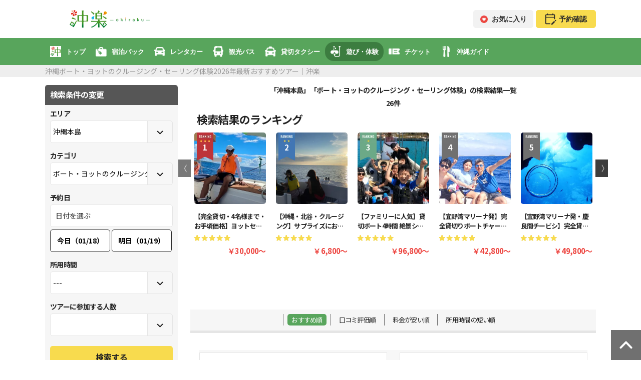

--- FILE ---
content_type: text/html; charset=UTF-8
request_url: https://oki-raku.net/cruise/
body_size: 38495
content:

<!DOCTYPE html>
<html lang="ja">
<head>
            <script async src="https://www.googleoptimize.com/optimize.js?id=OPT-5G3LCB7"></script>
        <!-- Global site tag (gtag.js) - Google Analytics -->
<script async src="https://www.googletagmanager.com/gtag/js?id=UA-40784362-2"></script>
<script>
    window.dataLayer = window.dataLayer || [];
    function gtag(){dataLayer.push(arguments);}
    gtag('js', new Date());

    gtag('config', 'UA-40784362-2');
</script>
    
    <meta charset="utf-8"/>
            <!-- preconnect -->
<link rel="preconnect" href="//www.googletagmanager.com">
<link rel="preconnect" href="//oki-raku.net">
<link rel="preconnect" href="//schema.org" ,"@type":"breadcrumblist","itemlistelement":[{"@type":"listitem","position":1,"name":"沖楽","item":"oki-raku.net"="">
<!-- End preconnect -->
<!-- dns-prefetch -->
<link rel="dns-prefetch" href="//se-ec.co.jp">
<link rel="dns-prefetch" href="//www.facebook.com">
<link rel="dns-prefetch" href="//www.instagram.com">
<link rel="dns-prefetch" href="//twitter.com">
<!-- End dns-prefetch -->
        <!-- Google Tag Manager -->
<script>(function(w,d,s,l,i){w[l]=w[l]||[];w[l].push({'gtm.start':
new Date().getTime(),event:'gtm.js'});var f=d.getElementsByTagName(s)[0],
j=d.createElement(s),dl=l!='dataLayer'?'&l='+l:'';j.async=true;j.src=
'https://www.googletagmanager.com/gtm.js?id='+i+dl;f.parentNode.insertBefore(j,f);
})(window,document,'script','dataLayer','GTM-5JRC29P');</script>
<!-- End Google Tag Manager -->
            
    <meta http-equiv="X-UA-Compatible" content="IE=edge">

            <meta name="viewport" content="width=device-width, initial-scale=1.0"/>    
    <meta name="format-detection" content="telephone=no"/>
            <meta name="robots" content="index,follow"/>    
            <link rel="canonical" href="https://oki-raku.net/cruise/">
    
    <title>
        沖縄クルージング・ヨットセーリング体験おすすめツアー｜沖楽    </title>
    <meta name="description" content="沖縄の美しい海と自然を、絶景の大パノラマのクルーズ客船で航海しながら楽しむクルージング体験と、ヨットのセーリングプランでは、他の乗り物では決して味わえない心地良さを乗り手に与え、忘れられない沖縄旅行となることでしょう。"/>    <meta name="keywords" content="沖縄クルージング,沖縄ヨット,体験"/>    <meta name="google-site-verification" content="zRfNAZ9iL60psKGu3WtrUD1Zv6dZKjazA4v59hn_6w4"/>    <meta name="msvalidate.01" content="6D27F9DDC46E081B37DB25AA11FC6043"/>
    
    <link href="/img/icon/apple-touch-icon.webp" rel="apple-touch-icon" sizes="152x152"/>
    <link href="/favicon.ico" type="image/x-icon" rel="icon"/><link href="/favicon.ico" type="image/x-icon" rel="shortcut icon"/>
        
	<script src="/activity/js/jquery.min.js" defer="defer"></script>
	<script src="/activity/js/lozad.min.js" defer="defer"></script>
	<script src="/activity/js/front/common.js" defer="defer"></script>
	<script src="/activity/js/front/ad_media.js" defer="defer"></script>
        
        
        
        
    
        <link rel="stylesheet" href="https://fonts.googleapis.com/css2?family=Noto+Sans+JP:wght@100;300;400;500;700;900&display=swap"/><link rel="stylesheet" href="/activity/css/front/renewal.css"/><link rel="stylesheet" href="/activity/css/front/SearchRenewals/plan_search.css"/><link rel="stylesheet" href="https://oki-raku.net/travel-parts/css/reset.min.css"/><link rel="stylesheet" href="/activity/css/front/common.css"/>
                        <script type="application/ld+json">{"@context":"https:\/\/schema.org\/","@type":"Product","name":"\u6c96\u7e04\u30dc\u30fc\u30c8\u30fb\u30e8\u30c3\u30c8\u306e\u30af\u30eb\u30fc\u30b8\u30f3\u30b0\u30fb\u30bb\u30fc\u30ea\u30f3\u30b0\u4f53\u9a132026\u5e74\u6700\u65b0\u304a\u3059\u3059\u3081\u30c4\u30a2\u30fc\uff5c\u6c96\u697d","image":["https:\/\/oki-raku.net\/activity_img\/PlanImages\/7375202502261649802_qokqyevrzbdewas.webp","https:\/\/oki-raku.net\/activity_img\/PlanImages\/9129202510102302221_euxcvzbketcivsv.webp","https:\/\/oki-raku.net\/activity_img\/PlanImages\/P000289B20_mnzcctxmasqtesu.webp","https:\/\/oki-raku.net\/activity_img\/PlanImages\/P5050318_edited_edited_souxuqzgoijtfag.webp","https:\/\/oki-raku.net\/activity_img\/PlanImages\/\u30b7\u30e5\u30ce\u30fc\u30b1\u30ea\u30f3\u30b02.webp","https:\/\/oki-raku.net\/activity_img\/PlanImages\/urdyumdxzlofyxr.webp","https:\/\/oki-raku.net\/activity_img\/PlanImages\/umigame_vityhkaruakopuz.webp","https:\/\/oki-raku.net\/activity_img\/PlanImages\/9130202510011438624_iigzxotsaqnzyrh.webp","https:\/\/oki-raku.net\/activity_img\/PlanImages\/9131202510102308039_dkkeerznyxhjlzv.webp","https:\/\/oki-raku.net\/activity_img\/PlanImages\/7562202502261659255_trdgzyrndkchzza.webp","https:\/\/oki-raku.net\/activity_img\/PlanImages\/DSC07977_vxzhklpowcktbxa.webp","https:\/\/oki-raku.net\/activity_img\/PlanImages\/P000284166_kgtqdyltkgbetix.webp","https:\/\/oki-raku.net\/activity_img\/PlanImages\/139795473895626931994.webp","https:\/\/oki-raku.net\/activity_img\/PlanImages\/1553559797141590988000.webp","https:\/\/oki-raku.net\/activity_img\/PlanImages\/1553559870143296520400.webp","https:\/\/oki-raku.net\/activity_img\/PlanImages\/155355973099976161186.webp","https:\/\/oki-raku.net\/activity_img\/PlanImages\/155356035974781537831.webp","https:\/\/oki-raku.net\/activity_img\/PlanImages\/155356080926316519174.webp","https:\/\/oki-raku.net\/activity_img\/PlanImages\/1553561488212138229501.webp","https:\/\/oki-raku.net\/activity_img\/PlanImages\/155356193692505864627.webp","https:\/\/oki-raku.net\/activity_img\/PlanImages\/155356223687219380556.webp","https:\/\/oki-raku.net\/activity_img\/PlanImages\/155356635996095160612.webp","https:\/\/oki-raku.net\/activity_img\/PlanImages\/155366753132285075526.webp","https:\/\/oki-raku.net\/activity_img\/PlanImages\/1553559797141590988000.webp","https:\/\/oki-raku.net\/activity_img\/PlanImages\/\u5199\u771f9_apcdundyeaf.webp","https:\/\/oki-raku.net\/activity_img\/PlanImages\/\u30d5\u30a9\u30fc\u30c6\u30a3\u30fc\u30f3\u30de\u30ea\u30f36006.webp"],"description":"\u3010\u30cd\u30c3\u30c8\u4e88\u7d04OK\u3011\u73fe\u5730\u30b9\u30bf\u30c3\u30d5\u304c\u76f4\u63a5\u53d6\u6750\u3057\u305f\u304a\u3059\u3059\u3081\u30dc\u30fc\u30c8\u30fb\u30e8\u30c3\u30c8\u306e\u30af\u30eb\u30fc\u30b8\u30f3\u30b0\u30fb\u30bb\u30fc\u30ea\u30f3\u30b0\u4f53\u9a13\u30c4\u30a2\u30fc\u306e\u60c5\u5831\u304c\u6e80\u8f09\uff01\u53e3\u30b3\u30df\u60c5\u5831\u3082\u53c2\u8003\u306b\u30cd\u30c3\u30c8\u3067\u7c21\u5358\u6bd4\u8f03\u30fb\u4e88\u7d04\u266a\u6c96\u7e04\u65c5\u884c\u306e\u30dc\u30fc\u30c8\u30fb\u30e8\u30c3\u30c8\u306e\u30af\u30eb\u30fc\u30b8\u30f3\u30b0\u30fb\u30bb\u30fc\u30ea\u30f3\u30b0\u4f53\u9a13\u4e88\u7d04\u306f\u3010\u6c96\u697d\u3011\u306b\u304a\u307e\u304b\u305b\uff01","brand":{"@type":"Brand","name":"\u6c96\u697d"},"aggregateRating":{"@type":"AggregateRating","ratingValue":"4.6","reviewCount":5},"offers":{"@type":"AggregateOffer","offerCount":5,"priceCurrency":"JPY","highPrice":96800,"lowPrice":2200}}</script>
            </head>
<body>
            <!-- Google Tag Manager (noscript) -->
<noscript><iframe src="https://www.googletagmanager.com/ns.html?id=GTM-5JRC29P"
height="0" width="0" style="display:none;visibility:hidden"></iframe></noscript>
<!-- End Google Tag Manager (noscript) -->
        <header data-hide-global-menu=false>
    

<style>
#travel-parts__header,#travel-parts__header *,#travel-parts__header :after,#travel-parts__header :before{font-feature-settings:"palt";font-family:Helvetica Neue,Arial,Hiragino Kaku Gothic ProN,Hiragino Sans,Meiryo,sans-serif;letter-spacing:0;line-height:1}#travel-parts__header img{height:100%;vertical-align:bottom}#travel-parts__header a:active,#travel-parts__header a:hover,#travel-parts__header a:link,#travel-parts__header a:visited{color:#292929}@media (min-width:897px){.travel-parts__header_sp{display:none!important}}@media (max-width:896px){.travel-parts__header_pc{display:none!important}}.travel-parts__btn{align-items:center;border-radius:5px;box-sizing:border-box;color:#292929;display:flex;font-size:14px;font-weight:700;justify-content:center;line-height:1;margin:0 auto;padding:8px 10px;text-decoration:none;width:120px}.travel-parts__btn .travel-parts__btn_icon{font-size:14px;font-weight:700;height:1.3em;margin-right:8px;max-width:15px}.travel-parts__btn .travel-parts__btn_icon img{height:100%;-o-object-fit:contain;object-fit:contain;width:100%}.travel-parts__btn .travel-parts__btn_icon img#travel-parts__header_top__mypage__img{height:25px;max-width:none;width:22px}.travel-parts__btn:hover{color:#292929;opacity:.7;text-decoration:none}.travel-parts__btn.travel-parts__btn_favorite{background-color:#f2f2f2;border:1px solid #f2f2f2}.travel-parts__btn.travel-parts__btn_mypage{background-color:#f8db4e;border:1px solid #f8db4e}.travel-parts__btn.travel-parts__btn_mypage .travel-parts__btn_icon{align-items:center;display:flex;margin-right:12px}.travel-parts__btn.travel-parts__btn_cart{background-color:#f2f2f2;border:1px solid #f2f2f2}.travel-parts__btn.travel-parts__btn_about,.travel-parts__btn.travel-parts__btn_contact{background-color:#f2f2f2;border:1px solid #f2f2f2;padding:10px}@media (max-width:896px){.travel-parts__btn{padding:12px 10px;width:130px}}.travel-parts__header_top{align-items:center;display:flex;justify-content:space-between;margin:0 auto;max-width:1100px;padding:20px 0}.travel-parts__header_top .travel-parts__header_top__logo{height:36px;width:auto}.travel-parts__header_top .travel-parts__header_top__logo a{display:block;height:100%}.travel-parts__header_top .travel-parts__header_top__logo a:hover{opacity:.7}.travel-parts__header_top .travel-parts__header_top__logo img{height:100%;-o-object-fit:contain;object-fit:contain;width:100%}.travel-parts__header_top .travel-parts__header_top__logo.travel-parts__header_top__logo_affiliate{height:50px;width:auto}.travel-parts__header_top .travel-parts__header_top__btns{align-items:center;display:flex;justify-content:space-between}.travel-parts__header_top .travel-parts__header_top__btns .travel-parts__btn:not(:last-child){margin-right:5px}@media (max-width:896px){.travel-parts__header_top{align-items:center;display:flex;height:70px;justify-content:space-between;margin:0 auto;max-width:100%;padding:0;width:100%}.travel-parts__header_top .travel-parts__header_top__hamburger{text-align:center;width:88px}.travel-parts__header_top .travel-parts__header_top__hamburger label{cursor:pointer;font-size:10px;font-weight:700;margin:0;text-decoration:none}.travel-parts__header_top .travel-parts__header_top__hamburger label img{max-height:20px;-o-object-fit:contain;object-fit:contain;width:100%}.travel-parts__header_top .travel-parts__header_top__hamburger label img:hover{opacity:1}.travel-parts__header_top .travel-parts__header_top__hamburger label:hover{opacity:.7}.travel-parts__header_top .travel-parts__header_top__logo{height:70px;width:auto}.travel-parts__header_top .travel-parts__header_top__logo img{height:100%;-o-object-fit:contain;object-fit:contain;width:100%}.travel-parts__header_top .travel-parts__header_top__logo.travel-parts__header_top__logo_affiliate{height:50px}.travel-parts__header_top .travel-parts__header_top__mypage{text-align:center;width:88px}.travel-parts__header_top .travel-parts__header_top__mypage a{cursor:pointer;display:inline-block;font-size:10px;font-weight:700;text-decoration:none}.travel-parts__header_top .travel-parts__header_top__mypage a img{max-height:20px;-o-object-fit:contain;object-fit:contain;width:100%}.travel-parts__header_top .travel-parts__header_top__mypage a img#travel-parts__header_top__mypage__img{height:22px;margin:0 auto;max-height:22px;width:21px}.travel-parts__header_top .travel-parts__header_top__mypage a img:hover{opacity:1}.travel-parts__header_top .travel-parts__header_top__mypage a .travel-parts__header_top__mypage__text{font-weight:700;padding-top:3px}.travel-parts__header_top .travel-parts__header_top__mypage a:hover{opacity:.7}.travel-parts__header_top .travel-parts__header_top__btns .travel-parts__btn_about,.travel-parts__header_top .travel-parts__header_top__btns .travel-parts__btn_contact,.travel-parts__header_top .travel-parts__header_top__btns .travel-parts__btn_favorite,.travel-parts__header_top .travel-parts__header_top__btns .travel-parts__btn_mypage{display:none}}.travel-parts__header__navi_wrap{background:#ccc}.travel-parts__header__navi_wrap .travel-parts-navi{-webkit-overflow-scrolling:touch;-ms-overflow-style:5px;align-items:center;display:flex;justify-content:flex-start;list-style:none;margin:0 auto;max-width:1100px;overflow-x:auto;overflow-y:hidden;padding:8px 0}.travel-parts__header__navi_wrap .travel-parts-navi::-webkit-scrollbar{height:5px}.travel-parts__header__navi_wrap .travel-parts-navi::-webkit-scrollbar-track{background:#fff;border-radius:5px}.travel-parts__header__navi_wrap .travel-parts-navi::-webkit-scrollbar-thumb{background:#ccc;border-radius:5px}.travel-parts__header__navi_wrap .travel-parts-navi li{white-space:nowrap}.travel-parts__header__navi_wrap .travel-parts-navi li a{align-items:center;box-sizing:border-box;color:#292929;display:flex;font-size:13px;font-weight:700;justify-content:flex-start;padding:8px 10px;text-align:left;text-decoration:none}.travel-parts__header__navi_wrap .travel-parts-navi li a .travel-parts-navi_image{display:block;height:22px;margin-right:10px;width:22px}.travel-parts__header__navi_wrap .travel-parts-navi li a .travel-parts-navi_image img{height:100%;-o-object-fit:contain;object-fit:contain;width:100%}.travel-parts__header__navi_wrap .travel-parts-navi li a .travel-parts-navi_image img:hover{opacity:1}.travel-parts__header__navi_wrap .travel-parts-navi li a:hover{opacity:.7;text-decoration:none}.travel-parts__header__navi_wrap .travel-parts-navi li.top a .travel-parts-navi_image img{background-color:#fff}.travel-parts__header__navi_wrap .travel-parts-navi li.current a{border-radius:17px}@media (max-width:896px){.travel-parts-drawer_menu .travel-parts-navi{list-style:none;margin:0;padding:0}.travel-parts-drawer_menu .travel-parts-navi li a{align-items:center;box-sizing:border-box;color:#292929;display:flex;font-size:14px;font-weight:700;justify-content:flex-start;padding:1em 15px;text-align:left;text-decoration:none;width:100%}.travel-parts-drawer_menu .travel-parts-navi li a .travel-parts-navi_image{display:block;height:22px;margin-right:10px;width:22px}.travel-parts-drawer_menu .travel-parts-navi li a .travel-parts-navi_image img{height:100%;-o-object-fit:contain;object-fit:contain;width:100%}.travel-parts-drawer_menu .travel-parts-navi li a:hover{text-decoration:none}}.travel-parts-drawer_icon__text{display:block;font-weight:700;padding-top:5px}.travel-parts-drawer_icon__text.travel-parts-drawer_icon__text__mypage{padding-top:3px}.travel-parts-drawer_menu{background-color:#fff;height:100%;overflow-y:scroll;position:fixed;right:0;top:0;transform:translateX(calc(-100% - 80px));transition:all .5s ease-in-out 0s;width:calc(100% - 80px);z-index:20}.travel-parts-drawer_menu a{text-decoration:none}.travel-parts-drawer_menu .travel-parts-drawer_menu_head{align-items:center;display:flex;height:70px;justify-content:space-between;margin:0 auto 10px;width:100%}.travel-parts-drawer_menu .travel-parts-drawer_menu_head label{width:88px}.travel-parts-drawer_menu .travel-parts-drawer_menu_head label #travel-parts-drawer_menu_head__mypage{max-height:22px}.travel-parts-drawer_menu .travel-parts-drawer_menu_head .travel-parts-drawer_menu_head__logo{height:100%;width:60%}.travel-parts-drawer_menu .travel-parts-drawer_menu_head .travel-parts-drawer_menu_head__logo img{height:100%;-o-object-fit:contain;object-fit:contain;width:100%}.travel-parts-drawer_menu .travel-parts-drawer_menu_head .travel-parts-drawer_menu_head__logo.travel-parts-drawer_menu_head__logo_affiliate{height:50px}.travel-parts-drawer_menu .travel-parts__header_top__btns{display:flex;justify-content:space-between}.travel-parts-drawer_menu .travel-parts-navi_title{font-size:14px;font-weight:700;line-height:1;margin-top:10px;padding:10px 15px;text-align:left}.travel-parts-drawer_menu .travel-parts-navi_title span{font-weight:700}.travel-parts-drawer_menu .travel-parts-navi_title span:not(:last-child){margin-right:5px}.travel-parts-drawer_menu-background{background:#000;display:none;height:100%;left:0;opacity:0;position:fixed;top:0;transition:all .5s ease-in-out 0s;width:100%;z-index:10}.travel-parts-drawer_checkbox{display:none}.travel-parts-drawer_checkbox:checked~.travel-parts-drawer_menu{transform:translateX(-80px)}.travel-parts-drawer_checkbox:checked~.travel-parts-drawer_menu-background{display:block;opacity:.7}#travel-parts__header .travel-parts__header_pc .travel-parts__header__navi_wrap,#travel-parts__header .travel-parts__header_pc .travel-parts__header__navi_wrap .travel-parts-navi{background:#58a55c}#travel-parts__header .travel-parts__header_pc .travel-parts__header__navi_wrap .travel-parts-navi::-webkit-scrollbar-track{background:#3c7d40}#travel-parts__header .travel-parts__header_pc .travel-parts__header__navi_wrap .travel-parts-navi li,#travel-parts__header .travel-parts__header_pc .travel-parts__header__navi_wrap .travel-parts-navi li a{color:#fff}#travel-parts__header .travel-parts__header_pc .travel-parts__header__navi_wrap .travel-parts-navi li.current a{background:#3c7d40}#travel-parts__header .travel-parts__header_sp .travel-parts-drawer_icon__text,#travel-parts__header .travel-parts__header_sp .travel-parts__header_top__mypage a{color:#58a55c}#travel-parts__header .travel-parts__header_sp .travel-parts-navi_title{background:#58a55c;color:#fff}#travel-parts__header .travel-parts__header_sp .travel-parts-drawer_menu .travel-parts-navi li.current a{color:#58a55c}
</style>
<div id="travel-parts__header">
<div class="travel-parts__header_sp">
<div class="travel-parts__header_top">
<div class="travel-parts__header_top__hamburger">
<input type="checkbox" id="travel-parts-drawer" class="travel-parts-drawer_checkbox">
<label for="travel-parts-drawer" class="travel-parts-drawer_icon">
<img src="/travel-parts-header/img/icon_green_hamburger.webp" alt="メニュー" width="61" height="48">
<span class="travel-parts-drawer_icon__text">メニュー</span>
</label>
<div class="travel-parts-drawer_menu">
<div class="travel-parts-drawer_menu_head">
<label for="travel-parts-drawer">
<img src="/travel-parts-header/img/icon_green_hamburger.webp" alt="メニュー" width="61" height="48">
<span class="travel-parts-drawer_icon__text">メニュー</span>
</label>
<div class="travel-parts-drawer_menu_head__logo">
<img src="/travel-parts-header/img/icon_okiraku_logo.webp" alt="沖楽 -okiraku-" width="264"
height="210">
</div>
<label for="travel-parts-drawer">
<a href="/reservation-management/login/">
<img src="/travel-parts-header/img/icon_green_calendar.webp" alt="予約確認" width="61" height="48" id="travel-parts-drawer_menu_head__mypage">
<span class="travel-parts-drawer_icon__text travel-parts-drawer_icon__text__mypage">予約確認</span>
</a>
</label>
</div>
<div>
<div class="travel-parts__header_top__btns">
<a href="/favorite_list/" class="travel-parts__btn travel-parts__btn_favorite">
<div class="travel-parts__btn_icon">
<img src="/travel-parts-header/img/icon_favorite_on.webp" alt="お気に入り" width="40" height="40">
</div>
<div>お気に入り</div>
</a>
<a href="/rental/cart/" class="travel-parts__btn travel-parts__btn_cart">
<div class="travel-parts__btn_icon">
<img src="/travel-parts-header/img/icon_black_cart.webp" alt="カート" width="40" height="40">
</div>
<div>カート</div>
</a>
<a href="/reservation-management/login/" class="travel-parts__btn travel-parts__btn_mypage">
<div class="travel-parts__btn_icon">
<img src="/travel-parts-header/img/icon_black_calendar.webp" alt="予約確認" id="travel-parts__header_top__mypage__img">
</div>
<div>予約確認</div>
</a>
</div>
</div>
<div class="travel-parts-navi_title">
<span>SERVICE</span>
<span>
沖楽サービス
</span>
</div>
<ul class="travel-parts-navi">
<li class="top">
<a href="/">
<span class="travel-parts-navi_image">
<img src="/travel-parts-header/img/icon_okiraku.webp" alt="沖楽トップ" width="66" height="66">
</span>
<span>トップ</span>
</a>
</li>
<li class="pkg">
<a href="/tour/">
<picture class="travel-parts-navi_image">
<source srcset="/travel-parts-header/img/icon_green_pkg.webp" media="(max-width: 896px)">
<source srcset="/travel-parts-header/img/icon_white_pkg.webp" media="(min-width: 897px)">
<img src="/travel-parts-header/img/icon_green_pkg.webp" alt="宿泊パック" width="61" height="53">
</picture>
<span>宿泊パック</span>
</a>
</li>
<li class="rentacar">
<a href="/rentacar/">
<picture class="travel-parts-navi_image">
<source srcset="/travel-parts-header/img/icon_green_rentacar.webp" media="(max-width: 896px)">
<source srcset="/travel-parts-header/img/icon_white_rentacar.webp" media="(min-width: 897px)">
<img src="/travel-parts-header/img/icon_green_rentacar.webp" alt="レンタカー" width="61" height="50">
</picture>
<span>レンタカー</span>
</a>
</li>
<li class="touristbus">
<a href="/touristbus/">
<picture class="travel-parts-navi_image">
<source srcset="/travel-parts-header/img/icon_green_touristbus.webp" media="(max-width: 896px)">
<source srcset="/travel-parts-header/img/icon_white_touristbus.webp" media="(min-width: 897px)">
<img src="/travel-parts-header/img/icon_green_touristbus.webp" alt="観光バス" width="55" height="60">
</picture>
<span>観光バス</span>
</a>
</li>
<li class="touristtaxi">
<a href="/activity/recommended-touristtaxi-okinawa/">
<picture class="travel-parts-navi_image">
<source srcset="/travel-parts-header/img/icon_green_touristtaxi.webp" media="(max-width: 896px)">
<source srcset="/travel-parts-header/img/icon_white_touristtaxi.webp" media="(min-width: 897px)">
<img src="/travel-parts-header/img/icon_green_touristtaxi.webp" alt="貸切タクシー" width="48" height="44">
</picture>
<span>貸切タクシー</span>
</a>
</li>
<li class="activity">
<a href="/activity/">
<picture class="travel-parts-navi_image">
<source srcset="/travel-parts-header/img/icon_green_activity.webp" media="(max-width: 896px)">
<source srcset="/travel-parts-header/img/icon_white_activity.webp" media="(min-width: 897px)">
<img src="/travel-parts-header/img/icon_green_activity.webp" alt="遊び・体験" width="57" height="60">
</picture>
<span>遊び・体験</span>
</a>
</li>
<li class="webticket">
<a href="/webticket/">
<picture class="travel-parts-navi_image">
<source srcset="/travel-parts-header/img/icon_green_webticket.webp" media="(max-width: 896px)">
<source srcset="/travel-parts-header/img/icon_white_webticket.webp" media="(min-width: 897px)">
<img src="/travel-parts-header/img/icon_blue_webticket.webp" alt="チケット" width="60" height="60">
</picture>
<span>チケット</span>
</a>
</li>
<li class="sightseeing">
<a href="/sightseeing/">
<picture class="travel-parts-navi_image">
<source srcset="/travel-parts-header/img/icon_green_sightseeing.webp" media="(max-width: 896px)">
<source srcset="/travel-parts-header/img/icon_white_sightseeing.webp" media="(min-width: 897px)">
<img src="/travel-parts-header/img/icon_green_sightseeing.webp" alt="沖縄ガイド" width="38" height="60">
</picture>
<span>沖縄ガイド</span>
</a>
</li>
</ul>
</div>
<label for="travel-parts-drawer" class="travel-parts-drawer_menu-background"></label>
</div>
<div class="travel-parts__header_top__logo">
<a href="/" class="travel-parts__logo_link">
<img src="/travel-parts-header/img/icon_okiraku_logo.webp" alt="沖楽 -okiraku-" width="264" height="210">
</a>
</div>
<div class="travel-parts__header_top__mypage">
<a href="/reservation-management/login/">
<img src="/travel-parts-header/img/icon_green_calendar.webp" alt="予約確認" id="travel-parts__header_top__mypage__img">
<div class="travel-parts__header_top__mypage__text">予約確認</div>
</a>
</div>
</div>
</div>
<div class="travel-parts__header_pc">
<div class="travel-parts__header_top">
<div class="travel-parts__header_top__logo">
<a href="/" class="travel-parts__logo_link">
<img src="/travel-parts-header/img/icon_okiraku_logo_2.webp" alt="沖楽 -okiraku-" width="268" height="60">
</a>
</div>
<div class="travel-parts__header_top__btns">
<a href="/favorite_list/" class="travel-parts__btn travel-parts__btn_favorite">
<div class="travel-parts__btn_icon">
<img src="/travel-parts-header/img/icon_favorite_on.webp" alt="お気に入り" width="40" height="40">
</div>
<div>お気に入り</div>
</a>
<a href="/rental/cart/" class="travel-parts__btn travel-parts__btn_cart">
<div class="travel-parts__btn_icon">
<img src="/travel-parts-header/img/icon_black_cart.webp" alt="カート" width="40" height="40">
</div>
<div>カート</div>
</a>
<a href="/reservation-management/login/" class="travel-parts__btn travel-parts__btn_mypage">
<div class="travel-parts__btn_icon">
<img src="/travel-parts-header/img/icon_black_calendar.webp" alt="予約確認" id="travel-parts__header_top__mypage__img">
</div>
<div>予約確認</div>
</a>
</div>
</div>
<div class="travel-parts__header__navi_wrap">
<ul class="travel-parts-navi">
<li class="top">
<a href="/">
<span class="travel-parts-navi_image">
<img src="/travel-parts-header/img/icon_okiraku.webp" alt="沖楽トップ" width="66" height="66">
</span>
<span>トップ</span>
</a>
</li>
<li class="pkg">
<a href="/tour/">
<picture class="travel-parts-navi_image">
<source srcset="/travel-parts-header/img/icon_green_pkg.webp" media="(max-width: 896px)">
<source srcset="/travel-parts-header/img/icon_white_pkg.webp" media="(min-width: 897px)">
<img src="/travel-parts-header/img/icon_green_pkg.webp" alt="宿泊パック" width="61" height="53">
</picture>
<span>宿泊パック</span>
</a>
</li>
<li class="rentacar">
<a href="/rentacar/">
<picture class="travel-parts-navi_image">
<source srcset="/travel-parts-header/img/icon_green_rentacar.webp" media="(max-width: 896px)">
<source srcset="/travel-parts-header/img/icon_white_rentacar.webp" media="(min-width: 897px)">
<img src="/travel-parts-header/img/icon_green_rentacar.webp" alt="レンタカー" width="61" height="50">
</picture>
<span>レンタカー</span>
</a>
</li>
<li class="touristbus">
<a href="/touristbus/">
<picture class="travel-parts-navi_image">
<source srcset="/travel-parts-header/img/icon_green_touristbus.webp" media="(max-width: 896px)">
<source srcset="/travel-parts-header/img/icon_white_touristbus.webp" media="(min-width: 897px)">
<img src="/travel-parts-header/img/icon_green_touristbus.webp" alt="観光バス" width="55" height="60">
</picture>
<span>観光バス</span>
</a>
</li>
<li class="touristtaxi">
<a href="/activity/recommended-touristtaxi-okinawa/">
<picture class="travel-parts-navi_image">
<source srcset="/travel-parts-header/img/icon_green_touristtaxi.webp" media="(max-width: 896px)">
<source srcset="/travel-parts-header/img/icon_white_touristtaxi.webp" media="(min-width: 897px)">
<img src="/travel-parts-header/img/icon_green_touristtaxi.webp" alt="貸切タクシー" width="48" height="44">
</picture>
<span>貸切タクシー</span>
</a>
</li>
<li class="activity">
<a href="/activity/">
<picture class="travel-parts-navi_image">
<source srcset="/travel-parts-header/img/icon_green_activity.webp" media="(max-width: 896px)">
<source srcset="/travel-parts-header/img/icon_white_activity.webp" media="(min-width: 897px)">
<img src="/travel-parts-header/img/icon_green_activity.webp" alt="遊び・体験" width="57" height="60">
</picture>
<span>遊び・体験</span>
</a>
</li>
<li class="webticket">
<a href="/webticket/">
<picture class="travel-parts-navi_image">
<source srcset="/travel-parts-header/img/icon_green_webticket.webp" media="(max-width: 896px)">
<source srcset="/travel-parts-header/img/icon_white_webticket.webp" media="(min-width: 897px)">
<img src="/travel-parts-header/img/icon_blue_webticket.webp" alt="チケット" width="60" height="60">
</picture>
<span>チケット</span>
</a>
</li>
<li class="sightseeing">
<a href="/sightseeing/">
<picture class="travel-parts-navi_image">
<source srcset="/travel-parts-header/img/icon_green_sightseeing.webp" media="(max-width: 896px)">
<source srcset="/travel-parts-header/img/icon_white_sightseeing.webp" media="(min-width: 897px)">
<img src="/travel-parts-header/img/icon_green_sightseeing.webp" alt="沖縄ガイド" width="38" height="60">
</picture>
<span>沖縄ガイド</span>
</a>
</li>
</ul>
</div>
</div>
</div>
<script>
(()=>{"use strict";var t,e={880:()=>{function t(t,e){for(var a=0;a<e.length;a++){var r=e[a];r.enumerable=r.enumerable||!1,r.configurable=!0,"value"in r&&(r.writable=!0),Object.defineProperty(t,r.key,r)}}var e=new(function(){function e(){!function(t,e){if(!(t instanceof e))throw new TypeError("Cannot call a class as a function")}(this,e),this.pathnameArray=location.pathname.split("/")}var a,r,i;return a=e,(r=[{key:"top",value:function(){var t=["mypage"];if(!this.pathnameArray[1])return this.displayBtns(t);switch(this.pathnameArray[1]){case"booking":return this.displayBtns([]);case"reservation-management":case"contact":case"advertising":case"operating-company":case"rules":case"sp-commercial":case"review-guidelines":return this.displayBtns(t);case"hotel":return"rentacar"===this.pathnameArray[2]||-1!=location.search.indexOf("air_go_departure_date")||-1!=location.search.indexOf("rentacar_departure_date")||-1!=location.search.indexOf("edit_cart_item_id")?(this.changeLogoLink("tour"),this.displayBtns(t)):(this.changeLogoLink("hotel"),this.displayBtns(t));case"air":case"tour":case"tour-cart":case"tour-cushion":return this.changeLogoLink("tour"),this.displayBtns(t);case"rentacar":return-1!=location.search.indexOf("cart_item_id")?(this.changeLogoLink("tour"),this.displayBtns(t)):(this.changeLogoLink("rentacar"),this.displayBtns(t));case"suitcase":return this.changeLogoLink("suitcase"),this.displayBtns(t);case"sightseeing":return this.changeLogoLink("sightseeing"),this.displayBtns(t);case"gourmet":return this.changeLogoLink("gourmet"),this.displayBtns(t);case"webticket":return this.changeLogoLink("webticket"),this.displayBtns(t);default:return t.push("favorite"),this.changeLogoLink("activity"),this.displayBtns(t)}}},{key:"changeLogoLink",value:function(t){if(this.pathnameArray[1])for(var e=document.querySelectorAll(".travel-parts__logo_link"),a=0;a<e.length;a++)e[a].setAttribute("href","/"+t+"/")}},{key:"displayBtns",value:function(t){for(var e=document.querySelectorAll(".travel-parts__header_top__btns .travel-parts__btn"),a=t.map((function(t){return"travel-parts__btn_"+t})),r=0;r<e.length;r++){var i=e[r];this.isRemoveBtn(i,a)&&e[r].remove()}}},{key:"isRemoveBtn",value:function(t,e){for(var a=0;a<e.length;a++)if(t.classList.contains(e[a]))return!1;return!0}},{key:"navigation",value:function(){if(this.subDomainNavigation(),this.pathnameArray[1])switch(this.pathnameArray[1]){case"booking":case"reservation-management":case"contact":case"advertising":case"operating-company":case"rules":case"sp-commercial":case"review-guidelines":return;case"hotel":return"rentacar"===this.pathnameArray[2]||-1!=location.search.indexOf("air_go_departure_date")||-1!=location.search.indexOf("rentacar_departure_date")||-1!=location.search.indexOf("edit_cart_item_id")?this.toggleClassNaviCurrent("pkg"):this.toggleClassNaviCurrent("hotel");case"air":case"tour":case"tour-cart":case"tour-cushion":return this.toggleClassNaviCurrent("pkg");case"rentacar":return-1!=location.search.indexOf("cart_item_id")?this.toggleClassNaviCurrent("pkg"):this.toggleClassNaviCurrent("rentacar");case"suitcase":return this.toggleClassNaviCurrent("suitcase");case"activity":return"recommended-touristtaxi-okinawa"===this.pathnameArray[2]?this.toggleClassNaviCurrent("touristtaxi"):this.toggleClassNaviCurrent("activity");case"touristbus":return this.toggleClassNaviCurrent("touristbus");case"daytour":return this.toggleClassNaviCurrent("daytour");case"sightseeing":case"gourmet":return this.toggleClassNaviCurrent("sightseeing");case"webticket":return this.toggleClassNaviCurrent("webticket");default:return this.toggleClassNaviCurrent("activity")}}},{key:"toggleClassNaviCurrent",value:function(t){for(var e=document.querySelectorAll(".travel-parts-navi li"),a=0;a<e.length;a++)e[a].classList.contains(t)?e[a].classList.toggle("current",!0):e[a].classList.toggle("current",!1)}},{key:"subDomainNavigation",value:function(){if("stay"===window.location.hostname.split(".").shift())return this.deleteNavigation()}},{key:"deleteNavigation",value:function(){for(var t=document.querySelectorAll(".travel-parts__header__navi_wrap"),e=0;e<t.length;e++)t[e].remove()}}])&&t(a.prototype,r),i&&t(a,i),Object.defineProperty(a,"prototype",{writable:!1}),e}());e.top(),e.navigation()},338:()=>{},116:()=>{}},a={};function r(t){var i=a[t];if(void 0!==i)return i.exports;var s=a[t]={exports:{}};return e[t](s,s.exports,r),s.exports}r.m=e,t=[],r.O=(e,a,i,s)=>{if(!a){var n=1/0;for(u=0;u<t.length;u++){for(var[a,i,s]=t[u],o=!0,c=0;c<a.length;c++)(!1&s||n>=s)&&Object.keys(r.O).every((t=>r.O[t](a[c])))?a.splice(c--,1):(o=!1,s<n&&(n=s));if(o){t.splice(u--,1);var l=i();void 0!==l&&(e=l)}}return e}s=s||0;for(var u=t.length;u>0&&t[u-1][2]>s;u--)t[u]=t[u-1];t[u]=[a,i,s]},r.o=(t,e)=>Object.prototype.hasOwnProperty.call(t,e),(()=>{var t={951:0,791:0,854:0};r.O.j=e=>0===t[e];var e=(e,a)=>{var i,s,[n,o,c]=a,l=0;if(n.some((e=>0!==t[e]))){for(i in o)r.o(o,i)&&(r.m[i]=o[i]);if(c)var u=c(r)}for(e&&e(a);l<n.length;l++)s=n[l],r.o(t,s)&&t[s]&&t[s][0](),t[s]=0;return r.O(u)},a=self.webpackChunk=self.webpackChunk||[];a.forEach(e.bind(null,0)),a.push=e.bind(null,a.push.bind(a))})(),r.O(void 0,[791,854],(()=>r(880))),r.O(void 0,[791,854],(()=>r(338)));var i=r.O(void 0,[791,854],(()=>r(116)));i=r.O(i)})();
</script>
    <h1>
        <span>
                            沖縄ボート・ヨットのクルージング・セーリング体験2026年最新おすすめツアー｜沖楽                    </span>
    </h1>
</header>
    
    

    
    
    
        
<div id="main">
    <div class="mainBox">
        <div class="mainConts">

                        <form method="get" accept-charset="utf-8" id="plan_search_form" class="fix_start" action="/searches/planlist/">
<aside id="sideBar">
    <div class="sBox">
        <p class="ttl">検索条件の変更</p>
        <div class="sub">
            <dl>
                                    <dt>エリア</dt>
                    <dd>
                        <div class="selectbox area">
                            <span class="protect2"></span>
                            <select name="area_id" id="area" class="select_condition"><option value="1,2,3,13,17,18,19,31,32,41,47,49,58,59,60,4,5,11,27,30,44,45,48,54,55,56,6,7,29,33,42,43">沖縄本島</option><option value="1,2,3,13,17,18,19,31,32,41,47,49,58,59,60">本島北部</option><option value="1">やんばる</option><option value="2">美ら海水族館近く</option><option value="3">北部西海岸リゾート</option><option value="13">水納島</option><option value="17">古宇利島</option><option value="18">瀬底島</option><option value="19">恩納村</option><option value="31">名護市</option><option value="32">本部町</option><option value="41">伊江島</option><option value="47">億首川（おくくびがわ）</option><option value="49">慶佐次川（げさしがわ）</option><option value="58">ジャングリア沖縄近く</option><option value="59">伊平屋島</option><option value="60">今帰仁村</option><option value="4,5,11,27,30,44,45,48,54,55,56">本島中部</option><option value="4">中部西海岸</option><option value="5">中部東海岸</option><option value="11">青の洞窟</option><option value="27">北谷町</option><option value="30">読谷村</option><option value="44">真栄田岬</option><option value="45">浜比嘉島</option><option value="48">比謝川（ひじゃがわ）</option><option value="54">津堅島</option><option value="55">うるま市</option><option value="56">海中道路</option><option value="6,7,29,33,42,43">本島南部</option><option value="6">那覇市</option><option value="7">南部エリア</option><option value="29">国際通り</option><option value="33">糸満市</option><option value="42">奥武島</option><option value="43">久高島</option><option value="10,12,22,23,34,50">慶良間諸島</option><option value="10">本島発着・慶良間エリア</option><option value="12">渡嘉敷島</option><option value="22">座間味島</option><option value="23">阿嘉島</option><option value="34">ナガンヌ島</option><option value="50">クエフ島</option><option value="20,46">久米島</option><option value="20">久米島エリア</option><option value="46">はての浜</option><option value="9,24,26,28,38,39,40">宮古島</option><option value="9">宮古島エリア</option><option value="24">宮古島 青の洞窟</option><option value="26">八重干瀬（やびじ）</option><option value="28">池間島</option><option value="38">下地島</option><option value="39">伊良部島</option><option value="40">宮古島 パンプキン鍾乳洞</option><option value="8,14,15,25,35,36,37,51,52">八重山諸島</option><option value="8">石垣島</option><option value="14">石垣島 青の洞窟</option><option value="15">幻の島（浜島）</option><option value="25">川平湾（かびら）</option><option value="35">小浜島</option><option value="36">竹富島</option><option value="37">黒島</option><option value="51">ピナイサーラの滝</option><option value="52">バラス島</option><option value="16">西表島</option><option value="10,12,22,23,34,50,20,46,9,24,26,28,38,39,40,8,14,15,25,35,36,37,51,52,16">沖縄離島</option></select>                        </div>
                        <input type="hidden" name="area_search_box_name" id="area_search_box_name"/>                    </dd>
                
                                    <dt>カテゴリ</dt>
                    <dd>
                                                                            <div class="formblock diving_course">
                                <div class="selectbox category_modal_triger">
                                    <span class="protect1"></span>
                                    <select name="category_id" id="category" class="select_condition"><option value="">---</option><option value="3,61,67,76,53,63,116,1,4,2,62,60,59,8,86,85,19,18,14,7,145,9,79,80,82,83,64,21,105,5">人気の遊び</option><option value="3">シュノーケリング</option><option value="61">スキンダイビング</option><option value="67">イルカふれあい体験・ドルフィンスイム</option><option value="76">ホエールスイム</option><option value="53">海水浴</option><option value="63">宿泊付きシュノーケリング</option><option value="1">体験ダイビング</option><option value="4">ダイビングライセンス取得</option><option value="2">ファンダイビング</option><option value="62">宿泊付き体験ダイビング</option><option value="60">宿泊付きダイビングライセンス取得</option><option value="59">宿泊付きファンダイビング</option><option value="8">SUP・サップ</option><option value="86">SUPサーフィン・サップサーフィン</option><option value="85">SUPヨガ・サップヨガ</option><option value="14">マングローブカヤック・カヌー</option><option value="7">シーカヤック・カヌー</option><option value="9">釣り</option><option value="79">船釣り・沖釣り</option><option value="80">イカダ釣り</option><option value="82">パヤオ釣り</option><option value="83">トローリング</option><option value="64">漁師体験</option><option value="19">パラセーリング</option><option value="18">パラグライダー</option><option value="21">観光バスツアー</option><option value="105">オープントップバスツアー</option><option value="27">琉球ガラス体験</option><option value="26">シーサー作り体験</option><option value="25">陶芸・焼き物（やちむん）体験</option><option value="5">ホエールウォッチング</option><option value="11">マリンスポーツ</option><option value="127">期間限定ツアー</option><option value="77,78,10,12,106,37,74,6,58,97,135">マリンスポーツ </option><option value="116">ダイビング</option><option value="77">バナナボート</option><option value="78">マーブル</option><option value="10">ジェットスキー・水上バイク</option><option value="12">ウェイクボード</option><option value="106">ジェットボート・パワーボート</option><option value="37">フライボード</option><option value="74">ホバーボート</option><option value="6">シーウォーク・シーウォーカー</option><option value="58">サーフィン</option><option value="97">海上アスレチック</option><option value="135">ウィンドサーフィン</option><option value="15,47,70,41,16,69,96,114,124,133,,137,156,151">アウトドア</option><option value="15">トレッキング・登山</option><option value="47">キャニオニング</option><option value="70">鍾乳洞探検・ケイビング</option><option value="41">キャンプ</option><option value="16">バーベキュー・BBQ</option><option value="69">バギー体験・トライク</option><option value="96">ジップライン</option><option value="114">レンタサイクル・サイクリング</option><option value="124">サウナ（テントサウナ）</option><option value="133">ラフティング</option><option value="137">ロッククライミング</option><option value="145">カヌー・カヤック</option><option value="151">ウォーキング・ハイキング</option><option value="156">ボルダリング</option><option value="56,65,66">撮影・フォトツアー</option><option value="56">フォトウェディング</option><option value="65">マーメイド体験</option><option value="66">フォトツアー</option><option value="22,35">チャーター・レンタル </option><option value="22">観光タクシー</option><option value="35">ボート・クルーザーチャーター</option><option value="130">その他</option><option value="27,26,25,29,28,50,57,32,31,117,125,138,,,157">文化体験・ものづくり体験</option><option value="29">三線体験</option><option value="28">紅型・織物・サンゴ染め・染色体験</option><option value="32">インテリア・小物</option><option value="31">アクセサリ</option><option value="50">琉装体験</option><option value="57">琉球舞踊・民謡鑑賞＆沖縄料理</option><option value="95">オンライン教室・体験</option><option value="117">ワークショップ</option><option value="125">沖縄料理体験</option><option value="138">着物・浴衣レンタル・着付け体験</option><option value="157">その他クラフト・工芸</option><option value="13,34">遊覧船・クルージング・ヨット</option><option value="13">グラスボート・水中観光船</option><option value="34" selected="selected">ボート・ヨットのクルージング・セーリング体験</option><option value="39,48,93,89,87,90,92,88,91,108,107,46,23,126,130">観光・ツアー</option><option value="39">沖縄離島ツアー（日帰り）</option><option value="48">無人島ツアー</option><option value="93">久高島ツアー</option><option value="89">西表島ツアー</option><option value="87">竹富島ツアー</option><option value="90">小浜島ツアー</option><option value="92">パナリ島ツアー</option><option value="88">由布島ツアー</option><option value="91">黒島ツアー</option><option value="108">サンセットツアー</option><option value="107">ナイトツアー</option><option value="46">星空観察ツアー</option><option value="23">ガイド付きツアー</option><option value="126">セルフドライブツアー</option><option value="24,52,38">リラクゼーション・美容</option><option value="24">スパ・エステ</option><option value="38">ヨガ</option><option value="52">リラクゼーション・整体 </option><option value="109,118,121,122,119,120,123">バケーションレンタル</option><option value="109">ペンション</option><option value="118">コテージ</option><option value="119">古民家・民泊・民宿</option><option value="120">グランピング</option><option value="121">ヴィラ</option><option value="122">高級ヴィラ</option><option value="123">コンドミニアム</option><option value="128,129">遊び場・室内</option><option value="128">eスポーツ・ARスポーツ</option><option value="129">テーマパーク・レジャーランド</option><option value="146,159,160,161">果物・野菜狩り</option><option value="146">その他果物・野菜狩り</option><option value="159">いちご狩り</option><option value="160">ぶどう狩り</option><option value="161">トマト狩り</option><option value="49,127,99,134,136,139,140,141,142,143,147,148,149,150,152,153,154,155,158,162">その他</option><option value="99">託児サービス</option><option value="49">期間限定プラン</option><option value="134">パックラフト</option><option value="136">リバーブギ・ハイドロスピード</option><option value="139">茶道教室・茶道体験</option><option value="140">日本料理体験</option><option value="141">スキー</option><option value="142">スノーボード</option><option value="143">スノーシュー・スノートレッキング</option><option value="147">スノーモービル</option><option value="148">スノーラフト</option><option value="149">流氷ウォーク</option><option value="150">ガラス細工作り</option><option value="152">その他雪・スノースポーツ</option><option value="153">日本文化</option><option value="154">神社・神宮巡り</option><option value="155">寺院・寺社巡り</option><option value="158">人力車</option><option value="162">その他乗り物</option></select>                                </div>
                            </div>
                                                                            <input type="hidden" name="category_str"/>                                                <input type="hidden" name="category_search_box_name" id="category_search_box_name"/>                    </dd>
                
                <dt>予約日</dt>
                <dd>
                    <div>
                        <input type="text" name="plandate" id="datepicker" placeholder="日付を選ぶ" readonly="readonly" autocomplete="off"/>                    </div>
                    <ul class="buttomUl day_btns clearfix">
                        <li>
                            <button class="plandate_btns data_today" type="button" data-plandate="2026年01月18日">今日（01/18）</button>                        </li>
                        <li>
                            <button class="plandate_btns" type="button" data-plandate="2026年01月19日">明日（01/19）</button>                        </li>
                    </ul>
                </dd>

                <dt>所用時間</dt>
                <dd>
                    <select name="time_zone" id="time-zone"><option value="">---</option><option value="1">30分以内</option><option value="2">30分～1時間以内</option><option value="3">1時間～2時間以内</option><option value="4">2時間～3時間以内</option><option value="5">3時間～4時間以内</option><option value="6">4時間～6時間以内</option><option value="7">6時間以上</option></select>                </dd>

                                
                                                    <dt>ツアーに参加する人数</dt>
                    <dd>
                        <input type="text" name="view_num" class="guest_modal_triger guest_modal_triger_pattern_a" autocomplete="off" id="view-num"/>                    </dd>
                
                                
            </dl>
            <div class="searchBtn">
                <button type="submit" class="search searchSubmit submit_trigger">検索する</button>            </div>
        </div>
    </div>

            <div class="sInner">
            <p class="ttl">絞り込み検索</p>
            <div class="sub">
                                                    <p class="ttl02">人気の絞り込み条件</p>
                    <ul class="checkUl selectTerm termList">
                        <li><label for="term-id-23"><input type="checkbox" name="term_id[]" value="23" data-category_ids="1,2,3,4,5,8,10,11,19,21,22,23,34,39,46,59,60,61,62,76,116,13,16,35,66,105,107,108" data-detail_area_ids="3,4,5,6,7,10,11,19,27,29,30,33,44" id="term-id-23"><span>那覇市内送迎可</span></label></li><li><label for="term-id-110"><input type="checkbox" name="term_id[]" value="110" data-category_ids="7,14,47,15,46,70,107,108,1,3,11,61,4,2,8,66,39,22,5,34,23,13,19,21,35,48,53,58,59,60,62,63,76,93,105,87,88,89,90,91,92,77,6,9,10,12,56,78,79,69,109,116" data-detail_area_ids="2,3,4,6,7,8,9,10,11,12,13,14,15,16,17,18,19,20,22,23,24,25,26,27,28,29,30,32,33,34,35,38,39,40,43,44,45,46" id="term-id-110"><span>送迎付き</span></label></li><li><label for="term-id-112"><input type="checkbox" name="term_id[]" value="112" data-category_ids="1,2,3,4,7,8,9,11,14,15,19,21,47,59,60,62,63,105,116,5,6,10,12,13,16,18,22,23,24,25,26,27,28,29,31,32,34,35,37,38,39,41,46,48,49,50,52,53,56,57,58,61,64,65,66,67,69,70,74,76,77,78,79,80,82,83,85,86,87,88,89,90,91,92,93,96,97,106,107,108,109,114" data-detail_area_ids="1,2,3,4,5,6,7,8,9,10,11,12,13,14,15,16,17,18,19,20,22,23,24,25,26,27,28,29,30,31,32,33,34,35,36,37,38,39,40,41,42,43,44,45,46,47,48,49,50,51,52" id="term-id-112"><span>早割りプラン</span></label></li><li><label for="term-id-113"><input type="checkbox" name="term_id[]" value="113" data-category_ids="1,13,21,8,3,19,7,116,2,4,5,6,9,10,11,12,14,15,16,18,22,23,24,25,26,27,28,29,31,32,34,35,37,38,39,41,46,47,48,49,50,52,53,56,57,58,59,60,61,62,63,64,65,66,67,69,70,74,76,77,78,79,80,82,83,85,86,87,88,89,90,91,92,93,95,96,97,105,106,107,108,109,114" data-detail_area_ids="1,2,4,5,6,7,8,9,10,11,12,13,14,15,16,17,18,19,20,22,23,24,25,26,27,28,29,30,31,32,33,34,35,36,37,38,39,40,42,43,44,45,46,47,48,49,50,51,52" id="term-id-113"><span>団体割プラン</span></label></li><li><label for="term-id-111"><input type="checkbox" name="term_id[]" value="111" data-category_ids="3,8,9,11,14,70,79,1,21,105,116,117,7,46,107,15,23,47" data-detail_area_ids="1,3,4,8,9,11,14,15,16,19,24,25,26,28,35,36,37,38,39,40,46" id="term-id-111"><span>当日予約OK</span></label></li><li><label for="term-id-108"><input type="checkbox" name="term_id[]" value="108" data-category_ids="1,2,3,4,5,6,7,8,9,10,11,12,13,14,15,16,18,19,21,22,23,24,25,26,27,28,29,31,32,34,35,37,38,39,41,46,47,48,49,50,52,53,56,57,58,59,60,61,62,63,64,65,66,67,69,70,74,76,77,78,79,80,82,83,85,86,87,88,89,90,91,92,93,95,96,97,99,105,116,117" data-detail_area_ids="1,2,3,4,5,6,7,8,9,10,11,12,13,14,15,16,17,18,19,20,22,23,24,25,26,27" id="term-id-108"><span>コロナ対策対応店舗</span></label></li>                    </ul>

                    <p class="ttl02 amountTtl">ご予算（合計料金）</p>
                    <input type="hidden" name="amount_min" value="0"/>                    <input type="hidden" name="amount_max" value="30000"/>                    <p class="amountP">
                        <input type="text" name="view_amount" readonly="readonly" data-min="0" data-max="30000" id="view-amount"/>                    </p>
                    <div id="slider-range" class="mb10"></div>
                
                                            </div>

            <p class="accordion_action" data-init="全ての条件を見る▼" data-active="全ての条件を閉じる▲">全ての条件を見る▼</p>
            <div class="accordion_content">
                <div class="sub">
                                                                
                        
                        <p class="ttl02">お支払い方法</p>
                        <ul class="checkUl">
                            <li><label><input type="checkbox" name="payment_credit_flg" value="1" id="payment-credit-flg"><span>オンライン決済　</span></label></li>                        </ul>
                                            
                    <p class="ttl02">集合時間</p>
                    <ul class="checkUl">
                        <li><label><input type="checkbox" name="am" value="1" id="am"><span>午前　</span></label></li>                        <li><label><input type="checkbox" name="pm" value="1" id="pm"><span>午後　</span></label></li>                    </ul>
                </div>
            </div>
        </div>
    </aside>

<div id="guest-modal">
    <div class="popBox">
        <div class="subPopBox">
            <div class="popTtl titleAndCancelBtn">
                <p>ツアー参加人数</p>
                <div class="close-btn">
                                        &#10005;                </div>
            </div>
            <div class="sub">
                <ul class="popUl">
                    <li>
                        <p><span>大人</span>(18歳～)</p>
                        <div class="num">
                            <button type="button" class="glyphicon glyphicon-minus glyphicon-minus-pattern-a"></button>
                            <input type="number" name="adult_num" min="0" class="input_num no-spin" id="adult-num" value="0"/>                            <button type="button" class="glyphicon glyphicon-plus glyphicon-plus-pattern-a"></button>
                        </div>
                    </li>
                </ul>

                <div class="searches">
                    <div class="childNumBox">
                        <ul class="popUl">
                            <li>
                                <p><span>お子様</span>(～17歳)</p>
                                <div class="num">
                                    <button type="button" class="glyphicon glyphicon-minus glyphicon-minus-pattern-a"></button>
                                    <input type="number" name="child_num" min="0" class="input_num no-spin" id="child-num" value="0"/>                                    <button type="button" class="glyphicon glyphicon-plus glyphicon-plus-pattern-a"></button>
                                </div>
                            </li>
                        </ul>
                    </div>

                    <div class="childAgeBox childAgeBoxPatternA" data-child_age='[]'>
                        <ul class="popUl">
                            <li class="copy">
                                <div class="child-age">
                                    <p><span>お子様年齢</span>(<span class="age_num"></span>人目)</p>
                                    <select name="child_age[]" class="select_condition" disabled="disabled" id="child-age"><option value="">---</option><option value="0">0</option><option value="1">1</option><option value="2">2</option><option value="3">3</option><option value="4">4</option><option value="5">5</option><option value="6">6</option><option value="7">7</option><option value="8">8</option><option value="9">9</option><option value="10">10</option><option value="11">11</option><option value="12">12</option><option value="13">13</option><option value="14">14</option><option value="15">15</option><option value="16">16</option><option value="17">17</option></select>                                </div>
                            </li>
                        </ul>
                    </div>
                </div>

                <div class="searchBtn">
                    <div class="infoLink">
                        <a href="javascript:void(0)" onclick="return false;">決定</a>
                    </div>
                </div>

            </div>
        </div>
    </div>
</div>
<input type="hidden" name="search_order" value="8"/><input type="hidden" name="searchbox_type" value="1"/><input type="hidden" name="plan_flg"/></form>
                        <div id="conts">
    <h2 class="plan-numbers">
        <div id="search-title">
                            「沖縄本島」                                    の検索結果一覧        </div>
        <p class="nav-plan_count">
                            26件
                    </p>
    </h2>
                    <div class="ranking_plans_head">
        <h2 class="headLine01">
            検索結果のランキング
        </h2>
    </div>
    <div class="wrap">
        <div class="ranking_plans_wrap">
                            <div class="plan_box_wrap">
                    <a href="/cruise/7375/" class="plan_box">

                        <div class="plan_image_box_main">
                            <img src="https://oki-raku.net/activity_img/PlanImages/7375202502261649802_qokqyevrzbdewas.webp" alt="" width="143" height="143" loading="lazy"/>                        </div>

                        <p class="plan_name">
                            【完全貸切・4名様まで・お手頃価格】ヨットセーリング・クルージング                        </p>

                        <div class="rating_wrap">
                            <div class="star_rating" data-rate="0"></div>

                            
                                                    </div>

                        <div class="price_wrap">
                            <p class="price">
                                ￥30,000〜
                            </p>
                        </div>
                    </a>
                </div>
                            <div class="plan_box_wrap">
                    <a href="/cruise/9129/" class="plan_box">

                        <div class="plan_image_box_main">
                            <img src="https://oki-raku.net/activity_img/PlanImages/9129202510102302221_euxcvzbketcivsv.webp" alt="" width="143" height="143" loading="lazy"/>                        </div>

                        <p class="plan_name">
                            【沖縄・北谷・クルージング】サプライズにおすすめ！プライベートサンセットクルーズ                        </p>

                        <div class="rating_wrap">
                            <div class="star_rating" data-rate="0"></div>

                            
                                                    </div>

                        <div class="price_wrap">
                            <p class="price">
                                ￥6,800〜
                            </p>
                        </div>
                    </a>
                </div>
                            <div class="plan_box_wrap">
                    <a href="/cruisercharter/7694/" class="plan_box">

                        <div class="plan_image_box_main">
                            <img src="https://oki-raku.net/activity_img/PlanImages/P000289B20_mnzcctxmasqtesu.webp" alt="" width="143" height="143" loading="lazy"/>                        </div>

                        <p class="plan_name">
                            【ファミリーに人気】貸切ボート4時間 絶景シュノーケリング•釣り体験・無人島、津堅島 当日・手ぶらOK！トイレ完備                        </p>

                        <div class="rating_wrap">
                            <div class="star_rating" data-rate="0"></div>

                            
                                                    </div>

                        <div class="price_wrap">
                            <p class="price">
                                ￥96,800〜
                            </p>
                        </div>
                    </a>
                </div>
                            <div class="plan_box_wrap">
                    <a href="/cruisercharter/5856/" class="plan_box">

                        <div class="plan_image_box_main">
                            <img src="https://oki-raku.net/activity_img/PlanImages/P5050318_edited_edited_souxuqzgoijtfag.webp" alt="" width="143" height="143" loading="lazy"/>                        </div>

                        <p class="plan_name">
                            【宜野湾マリーナ発】完全貸切りボートチャーター【沖縄 クルージング ＆ フリーカスタマイズ プラン・３.５時間コース】ファミリーやグループに人気♪ お子様もOK！ 体験中の写真付♪ 新艇ボート！                        </p>

                        <div class="rating_wrap">
                            <div class="star_rating" data-rate="0"></div>

                            
                                                    </div>

                        <div class="price_wrap">
                            <p class="price">
                                ￥42,800〜
                            </p>
                        </div>
                    </a>
                </div>
                            <div class="plan_box_wrap">
                    <a href="/cruisercharter/5869/" class="plan_box">

                        <div class="plan_image_box_main">
                            <img src="https://oki-raku.net/activity_img/PlanImages/シュノーケリング2.webp" alt="" width="143" height="143" loading="lazy"/>                        </div>

                        <p class="plan_name">
                            【宜野湾マリーナ発・慶良間チービシ】完全貸切ボートチャーター【シュノーケリング・３.５時間コース】ファミリーやグループに人気♪ お子様もOK！ ☆安心安全☆ 認定プロガイド主催！ 体験中の写真付♪ 新艇ボート！                        </p>

                        <div class="rating_wrap">
                            <div class="star_rating" data-rate="0"></div>

                            
                                                    </div>

                        <div class="price_wrap">
                            <p class="price">
                                ￥49,800〜
                            </p>
                        </div>
                    </a>
                </div>
                            <div class="plan_box_wrap">
                    <a href="/cruisercharter/6321/" class="plan_box">

                        <div class="plan_image_box_main">
                            <img src="https://oki-raku.net/activity_img/PlanImages/urdyumdxzlofyxr.webp" alt="沖縄｜宜野湾市｜グルーザーチャーター｜貸し切り" width="143" height="143" loading="lazy"/>                        </div>

                        <p class="plan_name">
                            【宜野湾マリーナ発】完全貸切りボートチャーター【沖縄 クルージング ＆ フリーカスタマイズ プラン・５時間コース】ファミリーやグループに人気♪ お子様もOK！ 体験中の写真付♪ 新艇ボート！                        </p>

                        <div class="rating_wrap">
                            <div class="star_rating" data-rate="0"></div>

                            
                                                    </div>

                        <div class="price_wrap">
                            <p class="price">
                                ￥59,800〜
                            </p>
                        </div>
                    </a>
                </div>
                            <div class="plan_box_wrap">
                    <a href="/cruisercharter/6323/" class="plan_box">

                        <div class="plan_image_box_main">
                            <img src="https://oki-raku.net/activity_img/PlanImages/umigame_vityhkaruakopuz.webp" alt="沖縄｜宜野湾市｜グルーザーチャーター｜貸し切り｜慶良間諸島｜チービシ｜シュノーケリング" width="143" height="143" loading="lazy"/>                        </div>

                        <p class="plan_name">
                            【宜野湾マリーナ発・慶良間チービシ】完全貸切ボートチャーター【シュノーケリング・５時間コース】ファミリーやグループに人気♪ お子様もOK！ ☆安心安全☆ 認定プロガイド主催！ 体験中の写真付♪　新艇ボート！                        </p>

                        <div class="rating_wrap">
                            <div class="star_rating" data-rate="0"></div>

                            
                                                    </div>

                        <div class="price_wrap">
                            <p class="price">
                                ￥64,800〜
                            </p>
                        </div>
                    </a>
                </div>
                            <div class="plan_box_wrap">
                    <a href="/cruise/9130/" class="plan_box">

                        <div class="plan_image_box_main">
                            <img src="https://oki-raku.net/activity_img/PlanImages/9130202510011438624_iigzxotsaqnzyrh.webp" alt="" width="143" height="143" loading="lazy"/>                        </div>

                        <p class="plan_name">
                            星空と夜景をプライベートクルーズで堪能！＜2～9名／北谷町港発＞                        </p>

                        <div class="rating_wrap">
                            <div class="star_rating" data-rate="0"></div>

                            
                                                    </div>

                        <div class="price_wrap">
                            <p class="price">
                                ￥6,800〜
                            </p>
                        </div>
                    </a>
                </div>
                            <div class="plan_box_wrap">
                    <a href="/cruise/9131/" class="plan_box">

                        <div class="plan_image_box_main">
                            <img src="https://oki-raku.net/activity_img/PlanImages/9131202510102308039_dkkeerznyxhjlzv.webp" alt="" width="143" height="143" loading="lazy"/>                        </div>

                        <p class="plan_name">
                            【貸切】お気軽北谷デイクルージング                        </p>

                        <div class="rating_wrap">
                            <div class="star_rating" data-rate="0"></div>

                            
                                                    </div>

                        <div class="price_wrap">
                            <p class="price">
                                ￥6,800〜
                            </p>
                        </div>
                    </a>
                </div>
                            <div class="plan_box_wrap">
                    <a href="/cruise/7562/" class="plan_box">

                        <div class="plan_image_box_main">
                            <img src="https://oki-raku.net/activity_img/PlanImages/7562202502261659255_trdgzyrndkchzza.webp" alt="" width="143" height="143" loading="lazy"/>                        </div>

                        <p class="plan_name">
                            【完全貸切・4名様まで・お手頃価格】ヨットセーリング・クルージング★早朝割引プラン                        </p>

                        <div class="rating_wrap">
                            <div class="star_rating" data-rate="0"></div>

                            
                                                    </div>

                        <div class="price_wrap">
                            <p class="price">
                                ￥25,000〜
                            </p>
                        </div>
                    </a>
                </div>
                    </div>
        <div id="prev-button" style="opacity: 0.7;" onclick="prevButton()"></div>
        <div id="next-button" onclick="nextButton()"></div>
    </div>
    
        <div class="nav-fixed">
        <div class="comTtlBox">
            <ul class="ttlUl">
                <li class="on">
                    <a href="/searches/planlist/?category_id=34&amp;main_site_id=7&amp;area_id=1%2C2%2C3%2C13%2C17%2C18%2C19%2C31%2C32%2C41%2C47%2C49%2C58%2C59%2C60%2C4%2C5%2C11%2C27%2C30%2C44%2C45%2C48%2C54%2C55%2C56%2C6%2C7%2C29%2C33%2C42%2C43%2C10&amp;search_order=8">おすすめ順</a>                </li>

                <li class="">
                    <a href="/searches/planlist/?category_id=34&amp;main_site_id=7&amp;area_id=1%2C2%2C3%2C13%2C17%2C18%2C19%2C31%2C32%2C41%2C47%2C49%2C58%2C59%2C60%2C4%2C5%2C11%2C27%2C30%2C44%2C45%2C48%2C54%2C55%2C56%2C6%2C7%2C29%2C33%2C42%2C43%2C10&amp;search_order=1">口コミ評価順</a>                </li>

                <li class="">
                    <a href="/searches/planlist/?category_id=34&amp;main_site_id=7&amp;area_id=1%2C2%2C3%2C13%2C17%2C18%2C19%2C31%2C32%2C41%2C47%2C49%2C58%2C59%2C60%2C4%2C5%2C11%2C27%2C30%2C44%2C45%2C48%2C54%2C55%2C56%2C6%2C7%2C29%2C33%2C42%2C43%2C10&amp;search_order=2">料金が安い順</a>                </li>

                <li class="">
                    <a href="/searches/planlist/?category_id=34&amp;main_site_id=7&amp;area_id=1%2C2%2C3%2C13%2C17%2C18%2C19%2C31%2C32%2C41%2C47%2C49%2C58%2C59%2C60%2C4%2C5%2C11%2C27%2C30%2C44%2C45%2C48%2C54%2C55%2C56%2C6%2C7%2C29%2C33%2C42%2C43%2C10&amp;search_order=4">所用時間の短い順</a>                </li>
            </ul>
        </div>
    </div>

    
                <div class="plans_wrap">
                    <div class="plan_box_wrap">
                <a href="/cruise/6711/" class="plan_box">

                    <div class="plan_image_box">
                        <div class="plan_image_box_main">
                            <img src="" alt="" class="lozad" data-src="https://oki-raku.net/activity_img/PlanImages/DSC07977_vxzhklpowcktbxa.webp" loading="lazy"/>                        </div>

                        <div class="plan_image_box_sub_wrap">
                            <div class="plan_image_box_sub">
                                <img src="" alt="" class="lozad" data-src="https://oki-raku.net/activity_img/PlanImages/cruising1_jfgsvmnskcdtfwm.webp" loading="lazy"/>                            </div>

                            <div class="plan_image_box_sub">
                                <img src="" alt="" class="lozad" data-src="https://oki-raku.net/activity_img/PlanImages/P7209859_ftwnuterciedoye.webp" loading="lazy"/>                            </div>
                        </div>
                    </div>

                    <p class="plan_name">
                        那覇発着・チャータークルージング【定員5名】                    </p>

                    <p class="introductory_text">

                </p>

                    <div class="rating_wrap">
                                                    ( 体験談募集中 )
                                            </div>

                    <div class="plan_info_price_wrap">
                        <ul class="plan_info_wrap">
                            <li>
                                【開催地】
                                                                                                        那覇市                                                                                                            &nbsp;/&nbsp;
                                                                        南部エリア                                                            </li>
                            <li>
                                【カテゴリ】ボート・ヨットのクルージング・セーリング体験                            </li>
                            <li>
                                【所要時間】約5時間                            </li>
                            <li>
                                【参加人数】2 人以上
                            </li>
                            <li>
                                【参加年齢】3歳以上
                            </li>
                        </ul>

                        <div class="price_wrap">
                            
                            <p class="price">
                                ￥22,000〜
                            </p>

                            <p class="tax_included">税込</p>
                        </div>

                    </div>
                                    </a>

                    
                                    <a class="shop_wrap_with_link" href="
                        /shop/627/">
                        <div class="shop_wrap">
                            <div class="shop_image">
                                <img src="" alt="ふりむん船長" width="30" height="30" class="lozad" data-src="https://oki-raku.net/activity_img/ClientImages/515a9ffa22b0cc375763cdcc32577e0ef5cb04df.webp" loading="lazy"/>                            </div>

                            <p class="shop_name">
                                ふりむん船長                            </p>
                        </div>

                    </a>
                
                <div class="cookie_btn" id="favorite" onclick="setCookie(6711, 6711, 180);">
                    <img src="" id="6711" alt="お気に入りに登録" class="lozad" data-src="https://oki-raku.net/img/favorite/A/fav_btn_off.webp" loading="lazy"/>                </div>
            </div>
                    <div class="plan_box_wrap">
                <a href="/marinejet/7637/" class="plan_box">

                    <div class="plan_image_box">
                        <div class="plan_image_box_main">
                            <img src="" alt="" class="lozad" data-src="https://oki-raku.net/activity_img/PlanImages/P000284166_kgtqdyltkgbetix.webp" loading="lazy"/>                        </div>

                        <div class="plan_image_box_sub_wrap">
                            <div class="plan_image_box_sub">
                                <img src="" alt="" class="lozad" data-src="https://oki-raku.net/activity_img/PlanImages/P00028415C_ghtinadgitcjspq.webp" loading="lazy"/>                            </div>

                            <div class="plan_image_box_sub">
                                <img src="" alt="" class="lozad" data-src="https://oki-raku.net/activity_img/PlanImages/P000283A2E_cxxgyfqpnldmskh.webp" loading="lazy"/>                            </div>
                        </div>
                    </div>

                    <p class="plan_name">
                        【宜野湾】今すぐ海遊びがしたい！クルーザー貸切（半日4時間）                    </p>

                    <p class="introductory_text">

                </p>

                    <div class="rating_wrap">
                                                    ( 体験談募集中 )
                                            </div>

                    <div class="plan_info_price_wrap">
                        <ul class="plan_info_wrap">
                            <li>
                                【開催地】
                                                                                                        中部西海岸                                                            </li>
                            <li>
                                【カテゴリ】ジェットスキー・水上バイク                            </li>
                            <li>
                                【所要時間】約4時間                            </li>
                            <li>
                                【参加人数】2 人以上
                            </li>
                            <li>
                                【参加年齢】13歳以上
                            </li>
                        </ul>

                        <div class="price_wrap">
                            
                            <p class="price">
                                ￥73,000〜
                            </p>

                            <p class="tax_included">税込</p>
                        </div>

                    </div>
                                    </a>

                    
                                    <a class="shop_wrap_with_link" href="
                        /shop/796/">
                        <div class="shop_wrap">
                            <div class="shop_image">
                                <img src="" alt="ブルースタイル沖縄株式会社" width="30" height="30" class="lozad" data-src="https://oki-raku.net/activity_img/ClientImages/a180378591a983f5d3cf877c4565178ca0afd783.jpeg" loading="lazy"/>                            </div>

                            <p class="shop_name">
                                ブルースタイル沖縄株式会社                            </p>
                        </div>

                    </a>
                
                <div class="cookie_btn" id="favorite" onclick="setCookie(7637, 7637, 180);">
                    <img src="" id="7637" alt="お気に入りに登録" class="lozad" data-src="https://oki-raku.net/img/favorite/A/fav_btn_off.webp" loading="lazy"/>                </div>
            </div>
                    <div class="plan_box_wrap">
                <a href="/glassboat/674/" class="plan_box">

                    <div class="plan_image_box">
                        <div class="plan_image_box_main">
                            <img src="" alt="沖縄水中観光船＆グラスボート1|ウエストマリン" class="lozad" data-src="https://oki-raku.net/activity_img/PlanImages/139795473895626931994.webp" loading="lazy"/>                        </div>

                        <div class="plan_image_box_sub_wrap">
                            <div class="plan_image_box_sub">
                                <img src="" alt="沖縄水中観光船＆グラスボート1|ウエストマリン" class="lozad" data-src="https://oki-raku.net/activity_img/PlanImages/1399424306203421955770.webp" loading="lazy"/>                            </div>

                            <div class="plan_image_box_sub">
                                <img src="" alt="沖縄水中観光船＆グラスボート1|ウエストマリン" class="lozad" data-src="https://oki-raku.net/activity_img/PlanImages/1397954738167438029275.webp" loading="lazy"/>                            </div>
                        </div>
                    </div>

                    <p class="plan_name">
                        4月よりお時間改訂　那覇発 大型水中観光船オルカ号★サンゴ礁＆お魚観察・6歳未満は乗船無料                     </p>

                    <p class="introductory_text">

                </p>

                    <div class="rating_wrap">
                                                    <div class="star_rating" data-rate="4.3"></div>
                                                            <div class="rating_num">4.3</div>
                            
                                                            <div class="icon_review"><img src="" alt="口コミ" width="24" height="24" class="lozad" data-src="https://oki-raku.net/img/icon/icon_review.webp" loading="lazy"/></div>
                                                                    <div class="rating_cnt">(54)</div>
                                                                                                        </div>

                    <div class="plan_info_price_wrap">
                        <ul class="plan_info_wrap">
                            <li>
                                【開催地】
                                                                                                        那覇市                                                            </li>
                            <li>
                                【カテゴリ】グラスボート・水中観光船                            </li>
                            <li>
                                【所要時間】約1時間                            </li>
                            <li>
                                【参加人数】1 人以上
                            </li>
                            <li>
                                【参加年齢】0歳以上
                            </li>
                        </ul>

                        <div class="price_wrap">
                                                            <p class="discount_rate">
                                    8%OFF
                                </p>

                                <p class="basic_price">
                                    ￥2,400〜
                                </p>
                            
                            <p class="price">
                                ￥2,200〜
                            </p>

                            <p class="tax_included">税込</p>
                        </div>

                    </div>
                                    </a>

                    
                                    <a class="shop_wrap_with_link" href="
                        /shop/262/">
                        <div class="shop_wrap">
                            <div class="shop_image">
                                <img src="" alt="ウエストマリン" width="30" height="30" class="lozad" data-src="https://oki-raku.net/activity_img/ClientImages/1567497841126400403151.webp" loading="lazy"/>                            </div>

                            <p class="shop_name">
                                ウエストマリン                            </p>
                        </div>

                    </a>
                
                <div class="cookie_btn" id="favorite" onclick="setCookie(674, 674, 180);">
                    <img src="" id="674" alt="お気に入りに登録" class="lozad" data-src="https://oki-raku.net/img/favorite/A/fav_btn_off.webp" loading="lazy"/>                </div>
            </div>
                    <div class="plan_box_wrap">
                <a href="/cruise/3595/" class="plan_box">

                    <div class="plan_image_box">
                        <div class="plan_image_box_main">
                            <img src="" alt="沖縄ディナークルーズ1|ウエストマリン" class="lozad" data-src="https://oki-raku.net/activity_img/PlanImages/1553559797141590988000.webp" loading="lazy"/>                        </div>

                        <div class="plan_image_box_sub_wrap">
                            <div class="plan_image_box_sub">
                                <img src="" alt="沖縄ディナークルーズ1|ウエストマリン" class="lozad" data-src="https://oki-raku.net/activity_img/PlanImages/f0a0d61f067c1db96d387445b0be32cf86919f53.jpeg" loading="lazy"/>                            </div>

                            <div class="plan_image_box_sub">
                                <img src="" alt="沖縄ディナークルーズ1|ウエストマリン" class="lozad" data-src="https://oki-raku.net/activity_img/PlanImages/eb30ca3167150747f6dd5f31b978a84dd4c451bf.webp" loading="lazy"/>                            </div>
                        </div>
                    </div>

                    <p class="plan_name">
                        那覇発　夜景ディナークルージング★コーラルコース【空港から車で約10分・所要時間約100分・0歳以上・1名可・当日電話申込可】                    </p>

                    <p class="introductory_text">

                </p>

                    <div class="rating_wrap">
                                                    ( 体験談募集中 )
                                            </div>

                    <div class="plan_info_price_wrap">
                        <ul class="plan_info_wrap">
                            <li>
                                【開催地】
                                                                                                        那覇市                                                            </li>
                            <li>
                                【カテゴリ】ボート・ヨットのクルージング・セーリング体験                            </li>
                            <li>
                                【所要時間】約2時間                            </li>
                            <li>
                                【参加人数】1 人以上
                            </li>
                            <li>
                                【参加年齢】0歳以上
                            </li>
                        </ul>

                        <div class="price_wrap">
                                                            <p class="discount_rate">
                                    5%OFF
                                </p>

                                <p class="basic_price">
                                    ￥5,500〜
                                </p>
                            
                            <p class="price">
                                ￥5,200〜
                            </p>

                            <p class="tax_included">税込</p>
                        </div>

                    </div>
                                    </a>

                    
                                    <a class="shop_wrap_with_link" href="
                        /shop/262/">
                        <div class="shop_wrap">
                            <div class="shop_image">
                                <img src="" alt="ウエストマリン" width="30" height="30" class="lozad" data-src="https://oki-raku.net/activity_img/ClientImages/1567497841126400403151.webp" loading="lazy"/>                            </div>

                            <p class="shop_name">
                                ウエストマリン                            </p>
                        </div>

                    </a>
                
                <div class="cookie_btn" id="favorite" onclick="setCookie(3595, 3595, 180);">
                    <img src="" id="3595" alt="お気に入りに登録" class="lozad" data-src="https://oki-raku.net/img/favorite/A/fav_btn_off.webp" loading="lazy"/>                </div>
            </div>
                    <div class="plan_box_wrap">
                <a href="/cruise/3598/" class="plan_box">

                    <div class="plan_image_box">
                        <div class="plan_image_box_main">
                            <img src="" alt="沖縄ディナークルーズ1|ウエストマリン" class="lozad" data-src="https://oki-raku.net/activity_img/PlanImages/1553559870143296520400.webp" loading="lazy"/>                        </div>

                        <div class="plan_image_box_sub_wrap">
                            <div class="plan_image_box_sub">
                                <img src="" alt="沖縄ディナークルーズ1|ウエストマリン" class="lozad" data-src="https://oki-raku.net/activity_img/PlanImages/f0a0d61f067c1db96d387445b0be32cf86919f53.jpeg" loading="lazy"/>                            </div>

                            <div class="plan_image_box_sub">
                                <img src="" alt="沖縄ディナークルーズ1|ウエストマリン" class="lozad" data-src="https://oki-raku.net/activity_img/PlanImages/a0ddc9dc2ee6403e0868998fa4483e149fa9d0bb.jpeg" loading="lazy"/>                            </div>
                        </div>
                    </div>

                    <p class="plan_name">
                        那覇発 　夜景ディナークルージング★エメラルドコース【空港から車で約10分・所要時間約100分・0歳以上・1名可・当日電話申込可】                    </p>

                    <p class="introductory_text">

                </p>

                    <div class="rating_wrap">
                                                    ( 体験談募集中 )
                                            </div>

                    <div class="plan_info_price_wrap">
                        <ul class="plan_info_wrap">
                            <li>
                                【開催地】
                                                                                                        那覇市                                                            </li>
                            <li>
                                【カテゴリ】ボート・ヨットのクルージング・セーリング体験                            </li>
                            <li>
                                【所要時間】約2時間                            </li>
                            <li>
                                【参加人数】1 人以上
                            </li>
                            <li>
                                【参加年齢】0歳以上
                            </li>
                        </ul>

                        <div class="price_wrap">
                                                            <p class="discount_rate">
                                    4%OFF
                                </p>

                                <p class="basic_price">
                                    ￥6,500〜
                                </p>
                            
                            <p class="price">
                                ￥6,200〜
                            </p>

                            <p class="tax_included">税込</p>
                        </div>

                    </div>
                                    </a>

                    
                                    <a class="shop_wrap_with_link" href="
                        /shop/262/">
                        <div class="shop_wrap">
                            <div class="shop_image">
                                <img src="" alt="ウエストマリン" width="30" height="30" class="lozad" data-src="https://oki-raku.net/activity_img/ClientImages/1567497841126400403151.webp" loading="lazy"/>                            </div>

                            <p class="shop_name">
                                ウエストマリン                            </p>
                        </div>

                    </a>
                
                <div class="cookie_btn" id="favorite" onclick="setCookie(3598, 3598, 180);">
                    <img src="" id="3598" alt="お気に入りに登録" class="lozad" data-src="https://oki-raku.net/img/favorite/A/fav_btn_off.webp" loading="lazy"/>                </div>
            </div>
                    <div class="plan_box_wrap">
                <a href="/cruise/3599/" class="plan_box">

                    <div class="plan_image_box">
                        <div class="plan_image_box_main">
                            <img src="" alt="沖縄ディナークルーズ1|ウエストマリン" class="lozad" data-src="https://oki-raku.net/activity_img/PlanImages/155355973099976161186.webp" loading="lazy"/>                        </div>

                        <div class="plan_image_box_sub_wrap">
                            <div class="plan_image_box_sub">
                                <img src="" alt="沖縄ディナークルーズ1|ウエストマリン" class="lozad" data-src="https://oki-raku.net/activity_img/PlanImages/e8c22e16d2f52d6a5e56911b220e603a649eca70.jpeg" loading="lazy"/>                            </div>

                            <div class="plan_image_box_sub">
                                <img src="" alt="沖縄ディナークルーズ1|ウエストマリン" class="lozad" data-src="https://oki-raku.net/activity_img/PlanImages/6442b13be11e1c5653a66dfa5ea91a5f13f5ce37.jpeg" loading="lazy"/>                            </div>
                        </div>
                    </div>

                    <p class="plan_name">
                        那覇発 サンセットディナークルージング★サファイアコース【空港から車で約10分・所要時間約100分・0歳以上・1名可】                    </p>

                    <p class="introductory_text">

                </p>

                    <div class="rating_wrap">
                                                    ( 体験談募集中 )
                                            </div>

                    <div class="plan_info_price_wrap">
                        <ul class="plan_info_wrap">
                            <li>
                                【開催地】
                                                                                                        那覇市                                                            </li>
                            <li>
                                【カテゴリ】ボート・ヨットのクルージング・セーリング体験                            </li>
                            <li>
                                【所要時間】約2時間                            </li>
                            <li>
                                【参加人数】1 人以上
                            </li>
                            <li>
                                【参加年齢】0歳以上
                            </li>
                        </ul>

                        <div class="price_wrap">
                                                            <p class="discount_rate">
                                    4%OFF
                                </p>

                                <p class="basic_price">
                                    ￥7,500〜
                                </p>
                            
                            <p class="price">
                                ￥7,200〜
                            </p>

                            <p class="tax_included">税込</p>
                        </div>

                    </div>
                                    </a>

                    
                                    <a class="shop_wrap_with_link" href="
                        /shop/262/">
                        <div class="shop_wrap">
                            <div class="shop_image">
                                <img src="" alt="ウエストマリン" width="30" height="30" class="lozad" data-src="https://oki-raku.net/activity_img/ClientImages/1567497841126400403151.webp" loading="lazy"/>                            </div>

                            <p class="shop_name">
                                ウエストマリン                            </p>
                        </div>

                    </a>
                
                <div class="cookie_btn" id="favorite" onclick="setCookie(3599, 3599, 180);">
                    <img src="" id="3599" alt="お気に入りに登録" class="lozad" data-src="https://oki-raku.net/img/favorite/A/fav_btn_off.webp" loading="lazy"/>                </div>
            </div>
                    <div class="plan_box_wrap">
                <a href="/cruise/3600/" class="plan_box">

                    <div class="plan_image_box">
                        <div class="plan_image_box_main">
                            <img src="" alt="沖縄ディナークルーズ1|ウエストマリン" class="lozad" data-src="https://oki-raku.net/activity_img/PlanImages/155356035974781537831.webp" loading="lazy"/>                        </div>

                        <div class="plan_image_box_sub_wrap">
                            <div class="plan_image_box_sub">
                                <img src="" alt="沖縄ディナークルーズ1|ウエストマリン" class="lozad" data-src="https://oki-raku.net/activity_img/PlanImages/4b43eba4e0190982f318297a1713a2b442577393.webp" loading="lazy"/>                            </div>

                            <div class="plan_image_box_sub">
                                <img src="" alt="沖縄ディナークルーズ1|ウエストマリン" class="lozad" data-src="https://oki-raku.net/activity_img/PlanImages/f301722c5330a3ef944c3caf1a32a22851d9f9ed.webp" loading="lazy"/>                            </div>
                        </div>
                    </div>

                    <p class="plan_name">
                        那覇発 夜景ディナークルージング★サファイアコース【空港から車で約10分・所要時間約100分・0歳以上・1名可】                    </p>

                    <p class="introductory_text">

                </p>

                    <div class="rating_wrap">
                                                    ( 体験談募集中 )
                                            </div>

                    <div class="plan_info_price_wrap">
                        <ul class="plan_info_wrap">
                            <li>
                                【開催地】
                                                                                                        那覇市                                                            </li>
                            <li>
                                【カテゴリ】ボート・ヨットのクルージング・セーリング体験                            </li>
                            <li>
                                【所要時間】約2時間                            </li>
                            <li>
                                【参加人数】1 人以上
                            </li>
                            <li>
                                【参加年齢】0歳以上
                            </li>
                        </ul>

                        <div class="price_wrap">
                                                            <p class="discount_rate">
                                    4%OFF
                                </p>

                                <p class="basic_price">
                                    ￥7,500〜
                                </p>
                            
                            <p class="price">
                                ￥7,200〜
                            </p>

                            <p class="tax_included">税込</p>
                        </div>

                    </div>
                                    </a>

                    
                                    <a class="shop_wrap_with_link" href="
                        /shop/262/">
                        <div class="shop_wrap">
                            <div class="shop_image">
                                <img src="" alt="ウエストマリン" width="30" height="30" class="lozad" data-src="https://oki-raku.net/activity_img/ClientImages/1567497841126400403151.webp" loading="lazy"/>                            </div>

                            <p class="shop_name">
                                ウエストマリン                            </p>
                        </div>

                    </a>
                
                <div class="cookie_btn" id="favorite" onclick="setCookie(3600, 3600, 180);">
                    <img src="" id="3600" alt="お気に入りに登録" class="lozad" data-src="https://oki-raku.net/img/favorite/A/fav_btn_off.webp" loading="lazy"/>                </div>
            </div>
                    <div class="plan_box_wrap">
                <a href="/cruise/3601/" class="plan_box">

                    <div class="plan_image_box">
                        <div class="plan_image_box_main">
                            <img src="" alt="沖縄ディナークルーズ1|ウエストマリン" class="lozad" data-src="https://oki-raku.net/activity_img/PlanImages/155356080926316519174.webp" loading="lazy"/>                        </div>

                        <div class="plan_image_box_sub_wrap">
                            <div class="plan_image_box_sub">
                                <img src="" alt="沖縄ディナークルーズ1|ウエストマリン" class="lozad" data-src="https://oki-raku.net/activity_img/PlanImages/6442b13be11e1c5653a66dfa5ea91a5f13f5ce37.jpeg" loading="lazy"/>                            </div>

                            <div class="plan_image_box_sub">
                                <img src="" alt="沖縄ディナークルーズ1|ウエストマリン" class="lozad" data-src="https://oki-raku.net/activity_img/PlanImages/e8c22e16d2f52d6a5e56911b220e603a649eca70.jpeg" loading="lazy"/>                            </div>
                        </div>
                    </div>

                    <p class="plan_name">
                        那覇発 サンセットディナークルージング★ルビーコース【空港から車で約10分・所要時間約100分・0歳以上・1名可・当日電話申込可】                    </p>

                    <p class="introductory_text">

                </p>

                    <div class="rating_wrap">
                                                    ( 体験談募集中 )
                                            </div>

                    <div class="plan_info_price_wrap">
                        <ul class="plan_info_wrap">
                            <li>
                                【開催地】
                                                                                                        那覇市                                                            </li>
                            <li>
                                【カテゴリ】ボート・ヨットのクルージング・セーリング体験                            </li>
                            <li>
                                【所要時間】約2時間                            </li>
                            <li>
                                【参加人数】1 人以上
                            </li>
                            <li>
                                【参加年齢】0歳以上
                            </li>
                        </ul>

                        <div class="price_wrap">
                                                            <p class="discount_rate">
                                    3%OFF
                                </p>

                                <p class="basic_price">
                                    ￥9,500〜
                                </p>
                            
                            <p class="price">
                                ￥9,200〜
                            </p>

                            <p class="tax_included">税込</p>
                        </div>

                    </div>
                                    </a>

                    
                                    <a class="shop_wrap_with_link" href="
                        /shop/262/">
                        <div class="shop_wrap">
                            <div class="shop_image">
                                <img src="" alt="ウエストマリン" width="30" height="30" class="lozad" data-src="https://oki-raku.net/activity_img/ClientImages/1567497841126400403151.webp" loading="lazy"/>                            </div>

                            <p class="shop_name">
                                ウエストマリン                            </p>
                        </div>

                    </a>
                
                <div class="cookie_btn" id="favorite" onclick="setCookie(3601, 3601, 180);">
                    <img src="" id="3601" alt="お気に入りに登録" class="lozad" data-src="https://oki-raku.net/img/favorite/A/fav_btn_off.webp" loading="lazy"/>                </div>
            </div>
                    <div class="plan_box_wrap">
                <a href="/cruise/3602/" class="plan_box">

                    <div class="plan_image_box">
                        <div class="plan_image_box_main">
                            <img src="" alt="沖縄ディナークルーズ1|ウエストマリン" class="lozad" data-src="https://oki-raku.net/activity_img/PlanImages/1553561488212138229501.webp" loading="lazy"/>                        </div>

                        <div class="plan_image_box_sub_wrap">
                            <div class="plan_image_box_sub">
                                <img src="" alt="沖縄ディナークルーズ1|ウエストマリン" class="lozad" data-src="https://oki-raku.net/activity_img/PlanImages/f0a0d61f067c1db96d387445b0be32cf86919f53.jpeg" loading="lazy"/>                            </div>

                            <div class="plan_image_box_sub">
                                <img src="" alt="沖縄ディナークルーズ1|ウエストマリン" class="lozad" data-src="https://oki-raku.net/activity_img/PlanImages/a0ddc9dc2ee6403e0868998fa4483e149fa9d0bb.jpeg" loading="lazy"/>                            </div>
                        </div>
                    </div>

                    <p class="plan_name">
                        那覇発　夜景ディナークルージング★ルビーコース【空港から車で約10分・所要時間約100分・0歳以上・1名可・当日電話申込可】                    </p>

                    <p class="introductory_text">

                </p>

                    <div class="rating_wrap">
                                                    ( 体験談募集中 )
                                            </div>

                    <div class="plan_info_price_wrap">
                        <ul class="plan_info_wrap">
                            <li>
                                【開催地】
                                                                                                        那覇市                                                            </li>
                            <li>
                                【カテゴリ】ボート・ヨットのクルージング・セーリング体験                            </li>
                            <li>
                                【所要時間】約2時間                            </li>
                            <li>
                                【参加人数】1 人以上
                            </li>
                            <li>
                                【参加年齢】0歳以上
                            </li>
                        </ul>

                        <div class="price_wrap">
                                                            <p class="discount_rate">
                                    3%OFF
                                </p>

                                <p class="basic_price">
                                    ￥9,500〜
                                </p>
                            
                            <p class="price">
                                ￥9,200〜
                            </p>

                            <p class="tax_included">税込</p>
                        </div>

                    </div>
                                    </a>

                    
                                    <a class="shop_wrap_with_link" href="
                        /shop/262/">
                        <div class="shop_wrap">
                            <div class="shop_image">
                                <img src="" alt="ウエストマリン" width="30" height="30" class="lozad" data-src="https://oki-raku.net/activity_img/ClientImages/1567497841126400403151.webp" loading="lazy"/>                            </div>

                            <p class="shop_name">
                                ウエストマリン                            </p>
                        </div>

                    </a>
                
                <div class="cookie_btn" id="favorite" onclick="setCookie(3602, 3602, 180);">
                    <img src="" id="3602" alt="お気に入りに登録" class="lozad" data-src="https://oki-raku.net/img/favorite/A/fav_btn_off.webp" loading="lazy"/>                </div>
            </div>
                    <div class="plan_box_wrap">
                <a href="/cruise/3603/" class="plan_box">

                    <div class="plan_image_box">
                        <div class="plan_image_box_main">
                            <img src="" alt="沖縄ディナークルーズ1|ウエストマリン" class="lozad" data-src="https://oki-raku.net/activity_img/PlanImages/155356193692505864627.webp" loading="lazy"/>                        </div>

                        <div class="plan_image_box_sub_wrap">
                            <div class="plan_image_box_sub">
                                <img src="" alt="沖縄ディナークルーズ1|ウエストマリン" class="lozad" data-src="https://oki-raku.net/activity_img/PlanImages/e8c22e16d2f52d6a5e56911b220e603a649eca70.jpeg" loading="lazy"/>                            </div>

                            <div class="plan_image_box_sub">
                                <img src="" alt="沖縄ディナークルーズ1|ウエストマリン" class="lozad" data-src="https://oki-raku.net/activity_img/PlanImages/6442b13be11e1c5653a66dfa5ea91a5f13f5ce37.jpeg" loading="lazy"/>                            </div>
                        </div>
                    </div>

                    <p class="plan_name">
                        那覇発 サンセットディナークルージング★ダイヤモンドコース【空港から車で約10分・所要時間約100分・0歳以上・1名可・当日電話申込可】                    </p>

                    <p class="introductory_text">

                </p>

                    <div class="rating_wrap">
                                                    ( 体験談募集中 )
                                            </div>

                    <div class="plan_info_price_wrap">
                        <ul class="plan_info_wrap">
                            <li>
                                【開催地】
                                                                                                        那覇市                                                            </li>
                            <li>
                                【カテゴリ】ボート・ヨットのクルージング・セーリング体験                            </li>
                            <li>
                                【所要時間】約2時間                            </li>
                            <li>
                                【参加人数】1 人以上
                            </li>
                            <li>
                                【参加年齢】0歳以上
                            </li>
                        </ul>

                        <div class="price_wrap">
                                                            <p class="discount_rate">
                                    2%OFF
                                </p>

                                <p class="basic_price">
                                    ￥11,000〜
                                </p>
                            
                            <p class="price">
                                ￥10,700〜
                            </p>

                            <p class="tax_included">税込</p>
                        </div>

                    </div>
                                    </a>

                    
                                    <a class="shop_wrap_with_link" href="
                        /shop/262/">
                        <div class="shop_wrap">
                            <div class="shop_image">
                                <img src="" alt="ウエストマリン" width="30" height="30" class="lozad" data-src="https://oki-raku.net/activity_img/ClientImages/1567497841126400403151.webp" loading="lazy"/>                            </div>

                            <p class="shop_name">
                                ウエストマリン                            </p>
                        </div>

                    </a>
                
                <div class="cookie_btn" id="favorite" onclick="setCookie(3603, 3603, 180);">
                    <img src="" id="3603" alt="お気に入りに登録" class="lozad" data-src="https://oki-raku.net/img/favorite/A/fav_btn_off.webp" loading="lazy"/>                </div>
            </div>
                    <div class="plan_box_wrap">
                <a href="/cruise/3604/" class="plan_box">

                    <div class="plan_image_box">
                        <div class="plan_image_box_main">
                            <img src="" alt="沖縄ディナークルーズ1|ウエストマリン" class="lozad" data-src="https://oki-raku.net/activity_img/PlanImages/155356223687219380556.webp" loading="lazy"/>                        </div>

                        <div class="plan_image_box_sub_wrap">
                            <div class="plan_image_box_sub">
                                <img src="" alt="沖縄ディナークルーズ1|ウエストマリン" class="lozad" data-src="https://oki-raku.net/activity_img/PlanImages/4b43eba4e0190982f318297a1713a2b442577393.jpeg" loading="lazy"/>                            </div>

                            <div class="plan_image_box_sub">
                                <img src="" alt="沖縄ディナークルーズ1|ウエストマリン" class="lozad" data-src="https://oki-raku.net/activity_img/PlanImages/eb30ca3167150747f6dd5f31b978a84dd4c451bf.jpeg" loading="lazy"/>                            </div>
                        </div>
                    </div>

                    <p class="plan_name">
                        那覇発　夜景ディナークルージング★ダイヤモンドコース【空港から車で約10分・所要時間約100分・0歳以上・1名可・当日電話申込可】                    </p>

                    <p class="introductory_text">

                </p>

                    <div class="rating_wrap">
                                                    ( 体験談募集中 )
                                            </div>

                    <div class="plan_info_price_wrap">
                        <ul class="plan_info_wrap">
                            <li>
                                【開催地】
                                                                                                        那覇市                                                            </li>
                            <li>
                                【カテゴリ】ボート・ヨットのクルージング・セーリング体験                            </li>
                            <li>
                                【所要時間】約2時間                            </li>
                            <li>
                                【参加人数】1 人以上
                            </li>
                            <li>
                                【参加年齢】0歳以上
                            </li>
                        </ul>

                        <div class="price_wrap">
                                                            <p class="discount_rate">
                                    2%OFF
                                </p>

                                <p class="basic_price">
                                    ￥11,000〜
                                </p>
                            
                            <p class="price">
                                ￥10,700〜
                            </p>

                            <p class="tax_included">税込</p>
                        </div>

                    </div>
                                    </a>

                    
                                    <a class="shop_wrap_with_link" href="
                        /shop/262/">
                        <div class="shop_wrap">
                            <div class="shop_image">
                                <img src="" alt="ウエストマリン" width="30" height="30" class="lozad" data-src="https://oki-raku.net/activity_img/ClientImages/1567497841126400403151.webp" loading="lazy"/>                            </div>

                            <p class="shop_name">
                                ウエストマリン                            </p>
                        </div>

                    </a>
                
                <div class="cookie_btn" id="favorite" onclick="setCookie(3604, 3604, 180);">
                    <img src="" id="3604" alt="お気に入りに登録" class="lozad" data-src="https://oki-raku.net/img/favorite/A/fav_btn_off.webp" loading="lazy"/>                </div>
            </div>
                    <div class="plan_box_wrap">
                <a href="/cruise/3610/" class="plan_box">

                    <div class="plan_image_box">
                        <div class="plan_image_box_main">
                            <img src="" alt="沖縄ディナークルーズ1|ウエストマリン" class="lozad" data-src="https://oki-raku.net/activity_img/PlanImages/155356635996095160612.webp" loading="lazy"/>                        </div>

                        <div class="plan_image_box_sub_wrap">
                            <div class="plan_image_box_sub">
                                <img src="" alt="沖縄ディナークルーズ1|ウエストマリン" class="lozad" data-src="https://oki-raku.net/activity_img/PlanImages/6442b13be11e1c5653a66dfa5ea91a5f13f5ce37.jpeg" loading="lazy"/>                            </div>

                            <div class="plan_image_box_sub">
                                <img src="" alt="沖縄ディナークルーズ1|ウエストマリン" class="lozad" data-src="https://oki-raku.net/activity_img/PlanImages/6a5f49ea1e7a9026f942634fe054b12ba1c09af9.jpeg" loading="lazy"/>                            </div>
                        </div>
                    </div>

                    <p class="plan_name">
                        那覇発 サンセットディナークルージング★MEGAステーキコース【空港から車で約10分・所要時間約100分・0歳以上・1名可・当日電話申込可】                    </p>

                    <p class="introductory_text">

                </p>

                    <div class="rating_wrap">
                                                    ( 体験談募集中 )
                                            </div>

                    <div class="plan_info_price_wrap">
                        <ul class="plan_info_wrap">
                            <li>
                                【開催地】
                                                                                                        那覇市                                                            </li>
                            <li>
                                【カテゴリ】ボート・ヨットのクルージング・セーリング体験                            </li>
                            <li>
                                【所要時間】約2時間                            </li>
                            <li>
                                【参加人数】1 人以上
                            </li>
                            <li>
                                【参加年齢】0歳以上
                            </li>
                        </ul>

                        <div class="price_wrap">
                            
                            <p class="price">
                                ￥8,500〜
                            </p>

                            <p class="tax_included">税込</p>
                        </div>

                    </div>
                                    </a>

                    
                                    <a class="shop_wrap_with_link" href="
                        /shop/262/">
                        <div class="shop_wrap">
                            <div class="shop_image">
                                <img src="" alt="ウエストマリン" width="30" height="30" class="lozad" data-src="https://oki-raku.net/activity_img/ClientImages/1567497841126400403151.webp" loading="lazy"/>                            </div>

                            <p class="shop_name">
                                ウエストマリン                            </p>
                        </div>

                    </a>
                
                <div class="cookie_btn" id="favorite" onclick="setCookie(3610, 3610, 180);">
                    <img src="" id="3610" alt="お気に入りに登録" class="lozad" data-src="https://oki-raku.net/img/favorite/A/fav_btn_off.webp" loading="lazy"/>                </div>
            </div>
                    <div class="plan_box_wrap">
                <a href="/cruise/3611/" class="plan_box">

                    <div class="plan_image_box">
                        <div class="plan_image_box_main">
                            <img src="" alt="沖縄ディナークルーズ1|ウエストマリン" class="lozad" data-src="https://oki-raku.net/activity_img/PlanImages/155366753132285075526.webp" loading="lazy"/>                        </div>

                        <div class="plan_image_box_sub_wrap">
                            <div class="plan_image_box_sub">
                                <img src="" alt="沖縄ディナークルーズ1|ウエストマリン" class="lozad" data-src="https://oki-raku.net/activity_img/PlanImages/4b43eba4e0190982f318297a1713a2b442577393.jpeg" loading="lazy"/>                            </div>

                            <div class="plan_image_box_sub">
                                <img src="" alt="沖縄ディナークルーズ1|ウエストマリン" class="lozad" data-src="https://oki-raku.net/activity_img/PlanImages/eb30ca3167150747f6dd5f31b978a84dd4c451bf.jpeg" loading="lazy"/>                            </div>
                        </div>
                    </div>

                    <p class="plan_name">
                        那覇発 夜景ディナークルージング★MEGAステーキコース【空港から車で約10分・所要時間約100分・0歳以上・1名可・当日電話申込可】                    </p>

                    <p class="introductory_text">

                </p>

                    <div class="rating_wrap">
                                                    ( 体験談募集中 )
                                            </div>

                    <div class="plan_info_price_wrap">
                        <ul class="plan_info_wrap">
                            <li>
                                【開催地】
                                                                                                        那覇市                                                            </li>
                            <li>
                                【カテゴリ】ボート・ヨットのクルージング・セーリング体験                            </li>
                            <li>
                                【所要時間】約2時間                            </li>
                            <li>
                                【参加人数】1 人以上
                            </li>
                            <li>
                                【参加年齢】0歳以上
                            </li>
                        </ul>

                        <div class="price_wrap">
                            
                            <p class="price">
                                ￥8,500〜
                            </p>

                            <p class="tax_included">税込</p>
                        </div>

                    </div>
                                    </a>

                    
                                    <a class="shop_wrap_with_link" href="
                        /shop/262/">
                        <div class="shop_wrap">
                            <div class="shop_image">
                                <img src="" alt="ウエストマリン" width="30" height="30" class="lozad" data-src="https://oki-raku.net/activity_img/ClientImages/1567497841126400403151.webp" loading="lazy"/>                            </div>

                            <p class="shop_name">
                                ウエストマリン                            </p>
                        </div>

                    </a>
                
                <div class="cookie_btn" id="favorite" onclick="setCookie(3611, 3611, 180);">
                    <img src="" id="3611" alt="お気に入りに登録" class="lozad" data-src="https://oki-raku.net/img/favorite/A/fav_btn_off.webp" loading="lazy"/>                </div>
            </div>
                    <div class="plan_box_wrap">
                <a href="/cruise/8460/" class="plan_box">

                    <div class="plan_image_box">
                        <div class="plan_image_box_main">
                            <img src="" alt="沖縄ディナークルーズ1|ウエストマリン" class="lozad" data-src="https://oki-raku.net/activity_img/PlanImages/1553559797141590988000.webp" loading="lazy"/>                        </div>

                        <div class="plan_image_box_sub_wrap">
                            <div class="plan_image_box_sub">
                                <img src="" alt="沖縄ディナークルーズ1|ウエストマリン" class="lozad" data-src="https://oki-raku.net/activity_img/PlanImages/f0a0d61f067c1db96d387445b0be32cf86919f53.jpeg" loading="lazy"/>                            </div>

                            <div class="plan_image_box_sub">
                                <img src="" alt="沖縄ディナークルーズ1|ウエストマリン" class="lozad" data-src="https://oki-raku.net/activity_img/PlanImages/eb30ca3167150747f6dd5f31b978a84dd4c451bf.webp" loading="lazy"/>                            </div>
                        </div>
                    </div>

                    <p class="plan_name">
                        那覇発 サンセットディナークルージング★コーラルコース【空港から車で約10分・所要時間約100分・0歳以上・1名可・当日電話申込可】                    </p>

                    <p class="introductory_text">

                </p>

                    <div class="rating_wrap">
                                                    ( 体験談募集中 )
                                            </div>

                    <div class="plan_info_price_wrap">
                        <ul class="plan_info_wrap">
                            <li>
                                【開催地】
                                                                                                        那覇市                                                            </li>
                            <li>
                                【カテゴリ】ボート・ヨットのクルージング・セーリング体験                            </li>
                            <li>
                                【所要時間】約2時間                            </li>
                            <li>
                                【参加人数】1 人以上
                            </li>
                            <li>
                                【参加年齢】0歳以上
                            </li>
                        </ul>

                        <div class="price_wrap">
                                                            <p class="discount_rate">
                                    5%OFF
                                </p>

                                <p class="basic_price">
                                    ￥5,500〜
                                </p>
                            
                            <p class="price">
                                ￥5,200〜
                            </p>

                            <p class="tax_included">税込</p>
                        </div>

                    </div>
                                    </a>

                    
                                    <a class="shop_wrap_with_link" href="
                        /shop/262/">
                        <div class="shop_wrap">
                            <div class="shop_image">
                                <img src="" alt="ウエストマリン" width="30" height="30" class="lozad" data-src="https://oki-raku.net/activity_img/ClientImages/1567497841126400403151.webp" loading="lazy"/>                            </div>

                            <p class="shop_name">
                                ウエストマリン                            </p>
                        </div>

                    </a>
                
                <div class="cookie_btn" id="favorite" onclick="setCookie(8460, 8460, 180);">
                    <img src="" id="8460" alt="お気に入りに登録" class="lozad" data-src="https://oki-raku.net/img/favorite/A/fav_btn_off.webp" loading="lazy"/>                </div>
            </div>
                    <div class="plan_box_wrap">
                <a href="/cruise/7580/" class="plan_box">

                    <div class="plan_image_box">
                        <div class="plan_image_box_main">
                            <img src="" alt="" class="lozad" data-src="https://oki-raku.net/activity_img/PlanImages/写真9_apcdundyeaf.webp" loading="lazy"/>                        </div>

                        <div class="plan_image_box_sub_wrap">
                            <div class="plan_image_box_sub">
                                <img src="" alt="" class="lozad" data-src="https://oki-raku.net/activity_img/PlanImages/line_oa_chat_231015_083632_qkdoceoedrnlejk.webp" loading="lazy"/>                            </div>

                            <div class="plan_image_box_sub">
                                <img src="" alt="" class="lozad" data-src="https://oki-raku.net/activity_img/PlanImages/original_xjmgtjubnpyrylp.webp" loading="lazy"/>                            </div>
                        </div>
                    </div>

                    <p class="plan_name">
                        【完全貸切・4名様まで・お手頃価格】ヨットセーリング・クルージング★サマーサンセットプラン                    </p>

                    <p class="introductory_text">

                </p>

                    <div class="rating_wrap">
                                                    ( 体験談募集中 )
                                            </div>

                    <div class="plan_info_price_wrap">
                        <ul class="plan_info_wrap">
                            <li>
                                【開催地】
                                                                                                        南部エリア                                                                                                            &nbsp;/&nbsp;
                                                                        糸満市                                                            </li>
                            <li>
                                【カテゴリ】ボート・ヨットのクルージング・セーリング体験                            </li>
                            <li>
                                【所要時間】約2時間                            </li>
                            <li>
                                【参加人数】1 人以上
                            </li>
                            <li>
                                【参加年齢】6歳以上
                            </li>
                        </ul>

                        <div class="price_wrap">
                            
                            <p class="price">
                                ￥35,000〜
                            </p>

                            <p class="tax_included">税込</p>
                        </div>

                    </div>
                                    </a>

                    
                                    <a class="shop_wrap_with_link" href="
                        /shop/776/">
                        <div class="shop_wrap">
                            <div class="shop_image">
                                <img src="" alt="沖縄ヨット体験セーリング" width="30" height="30" class="lozad" data-src="https://oki-raku.net/activity_img/ClientImages/a955d03984da0f9395e07d979dea6613747afafc.jpeg" loading="lazy"/>                            </div>

                            <p class="shop_name">
                                沖縄ヨット体験セーリング                            </p>
                        </div>

                    </a>
                
                <div class="cookie_btn" id="favorite" onclick="setCookie(7580, 7580, 180);">
                    <img src="" id="7580" alt="お気に入りに登録" class="lozad" data-src="https://oki-raku.net/img/favorite/A/fav_btn_off.webp" loading="lazy"/>                </div>
            </div>
                    <div class="plan_box_wrap">
                <a href="/marinejet/8911/" class="plan_box">

                    <div class="plan_image_box">
                        <div class="plan_image_box_main">
                            <img src="" alt="" class="lozad" data-src="https://oki-raku.net/activity_img/PlanImages/フォーティーンマリン6006.webp" loading="lazy"/>                        </div>

                        <div class="plan_image_box_sub_wrap">
                            <div class="plan_image_box_sub">
                                <img src="" alt="" class="lozad" data-src="https://oki-raku.net/img/" loading="lazy"/>                            </div>

                            <div class="plan_image_box_sub">
                                <img src="" alt="" class="lozad" data-src="https://oki-raku.net/img/" loading="lazy"/>                            </div>
                        </div>
                    </div>

                    <p class="plan_name">
                        憧れのジェットスキーを自分で運転！体験操縦×貸切ボートクルーズプラン                    </p>

                    <p class="introductory_text">

                </p>

                    <div class="rating_wrap">
                                                    ( 体験談募集中 )
                                            </div>

                    <div class="plan_info_price_wrap">
                        <ul class="plan_info_wrap">
                            <li>
                                【開催地】
                                                                                                        中部東海岸                                                            </li>
                            <li>
                                【カテゴリ】ジェットスキー・水上バイク                            </li>
                            <li>
                                【所要時間】約3時間                            </li>
                            <li>
                                【参加人数】0 人以上
                            </li>
                            <li>
                                【参加年齢】歳以上
                            </li>
                        </ul>

                        <div class="price_wrap">
                            
                            <p class="price">
                                ￥89,000〜
                            </p>

                            <p class="tax_included">税込</p>
                        </div>

                    </div>
                                    </a>

                    
                                    <a class="shop_wrap_with_link" href="
                        /shop/800/">
                        <div class="shop_wrap">
                            <div class="shop_image">
                                <img src="" alt="フォーティーンマリン沖縄" width="30" height="30" class="lozad" data-src="https://oki-raku.net/activity_img/ClientImages/068fda54a2728d70f20d966ff75a887b9ff64508.jpeg" loading="lazy"/>                            </div>

                            <p class="shop_name">
                                フォーティーンマリン沖縄                            </p>
                        </div>

                    </a>
                
                <div class="cookie_btn" id="favorite" onclick="setCookie(8911, 8911, 180);">
                    <img src="" id="8911" alt="お気に入りに登録" class="lozad" data-src="https://oki-raku.net/img/favorite/A/fav_btn_off.webp" loading="lazy"/>                </div>
            </div>
            </div>
    
            <ul class="pageNavi">
    
    
    </ul>

    <p class="nav-plan_count">
                    <span class="number">
                （1件～16件を表示）
            </span>
            </p>
    
    
    <ul class="footer-contents">
                <li>
            <div class="diving">
                <div class="categoryBox">
                    <div class="categoryHead">
                        <div class="categoryImg">
                            <img src="" alt="ボート・ヨットのクルージング・セーリング体験" class="lozad" data-src="https://oki-raku.net/activity_img/Categories/74.png" loading="lazy"/>                        </div>
                        <div class="categoryName">
                            ボート・ヨットのクルージング・セーリング体験                        </div>
                    </div>
                    <div class="categoryText">
                        沖縄の美しい海と自然を、絶景の大パノラマのクルーズ客船で航海しながら楽しむクルージングプラン。「モーニング」「ランチ」「サンセット」「ディナー」の各種お食事付きプランから、生演奏や各種イベントなどエンターテイメントなプランなど、特別なひとときをお過ごしください。大切な記念日に、ご家族の楽しいひと時に、カップルのデートに、サプライズプランに。忘れられない思い出を演出する沖縄旅行をご紹介いたします。<br />
<br />
ヨットのセーリング・クルージングプランでは、沖縄の美しい海と風を感じながら、他の乗り物では決して味わえない心地良さを乗り手に与えてくれます。<br />
<br />
★所要時間目安：約２時間～                    </div>
                </div>
            </div>
        </li>
    
                <li>
            <div class="category-review-rating clearfix">
    <dl class="left">
        <dt>口コミ評価</dt>
        <dd>
                            <a href="/cruise/review/">全ての口コミを見る</a>                    </dd>
    </dl>
    <div class="right">
        <h2>ボート・ヨットのクルージング・セーリング体験 口コミ評価・評判</h2>
        <div class="inner">
            <div class="clearfix">
                <dl class="review-count clearfix">
                    <dt>口コミ総数：</dt>
                    <dd><span>5</span>件</dd>
                </dl>
                <dl class="review-value clearfix">
                    <dt>平均評価：</dt>
                    <dd>
                        <img src="" alt="4.6" class="lozad" data-src="https://oki-raku.net/img/common/star45.webp" loading="lazy"/>                        <span>（<span>4.6</span>）</span>
                    </dd>
                </dl>
            </div>

            <p class="text">
                当サイトでは、ボート・ヨットのクルージング・セーリング体験に<br>実際に参加された方からの口コミ評価を掲載しています。            </p>
        </div>
    </div>
</div>
        </li>
    
                <li>
            <div class="areaList">
                <h2 class="headLine01">エリアを絞る</h2>
                <ul class="comUl">
                                                                        <li>
                                <a href="/cruise/nanbu/">本島南部</a>                            </li>
                                                                                                <li>
                                <a href="/cruise/miyako/">宮古島</a>                            </li>
                                                                                                <li>
                                <a href="/cruise/ishigaki/">八重山諸島</a>                            </li>
                                                            </ul>
                            </div>
        </li>
    
        </ul>
</div>
        </div>

                
    </div>
</div>
<div id="category-modal">
    <div class="wrapper">
        <div class="close-btn">
            &#10005;        </div>
        <div class="title">
            カテゴリを選択する        </div>

        <div class="checkbox_categories">
                                                                    <div class="big toggle is-active">
                        <label class="category_checkbox big_checkbox"><input class="modal_input_checkbox big_inputs" type="checkbox" value="3,61,67,76,53,63,116,1,4,2,62,60,59,8,86,85,19,18,14,7,145,9,79,80,82,83,64,21,105,5">人気の遊び</label>
                        <div class="category-toggle-button">
                            <img src="/img/activity/accordion_minus.webp">
                            <img class="hide" src="/img/activity/accordion_plus.webp">
                        </div>
                    </div>
                    <ul class="infos is-open">
                        <li class="category value" data-value="3,61,67,76,53,63,116,1,4,2,62,60,59,8,86,85,19,18,14,7,145,9,79,80,82,83,64,21,105,5"></li>
                                                    <li class="category">
                                <div class="toggle">
                                    <label class="category_checkbox medium_checkbox"><input class="modal_input_checkbox medium_inputs" type="checkbox" value="3,61,67,76,53,63">シュノーケリング</label>
                                    <div class="category-toggle-button">
                                        <img src="/img/activity/accordion_plus.webp">
                                        <img class="hide" src="/img/activity/accordion_minus.webp">
                                    </div>
                                </div>
                                <ul class="category-detail">
                                                                            <li class="detail value" data-value="3">
                                            <label class="category_checkbox child_checkbox"><input class="modal_input_checkbox child_inputs" type="checkbox" value="3">シュノーケリング</label>
                                        </li>
                                                                            <li class="detail value" data-value="61">
                                            <label class="category_checkbox child_checkbox"><input class="modal_input_checkbox child_inputs" type="checkbox" value="61">スキンダイビング</label>
                                        </li>
                                                                            <li class="detail value" data-value="67">
                                            <label class="category_checkbox child_checkbox"><input class="modal_input_checkbox child_inputs" type="checkbox" value="67">イルカふれあい体験・ドルフィンスイム</label>
                                        </li>
                                                                            <li class="detail value" data-value="76">
                                            <label class="category_checkbox child_checkbox"><input class="modal_input_checkbox child_inputs" type="checkbox" value="76">ホエールスイム</label>
                                        </li>
                                                                            <li class="detail value" data-value="53">
                                            <label class="category_checkbox child_checkbox"><input class="modal_input_checkbox child_inputs" type="checkbox" value="53">海水浴</label>
                                        </li>
                                                                            <li class="detail value" data-value="63">
                                            <label class="category_checkbox child_checkbox"><input class="modal_input_checkbox child_inputs" type="checkbox" value="63">宿泊付きシュノーケリング</label>
                                        </li>
                                                                    </ul>
                            </li>
                                                    <li class="category">
                                <div class="toggle">
                                    <label class="category_checkbox medium_checkbox"><input class="modal_input_checkbox medium_inputs" type="checkbox" value="116,1,4,2,62,60,59">ダイビング</label>
                                    <div class="category-toggle-button">
                                        <img src="/img/activity/accordion_plus.webp">
                                        <img class="hide" src="/img/activity/accordion_minus.webp">
                                    </div>
                                </div>
                                <ul class="category-detail">
                                                                            <li class="detail value" data-value="116">
                                            <label class="category_checkbox child_checkbox"><input class="modal_input_checkbox child_inputs" type="checkbox" value="116">ダイビング</label>
                                        </li>
                                                                            <li class="detail value" data-value="1">
                                            <label class="category_checkbox child_checkbox"><input class="modal_input_checkbox child_inputs" type="checkbox" value="1">体験ダイビング</label>
                                        </li>
                                                                            <li class="detail value" data-value="4">
                                            <label class="category_checkbox child_checkbox"><input class="modal_input_checkbox child_inputs" type="checkbox" value="4">ダイビングライセンス取得</label>
                                        </li>
                                                                            <li class="detail value" data-value="2">
                                            <label class="category_checkbox child_checkbox"><input class="modal_input_checkbox child_inputs" type="checkbox" value="2">ファンダイビング</label>
                                        </li>
                                                                            <li class="detail value" data-value="62">
                                            <label class="category_checkbox child_checkbox"><input class="modal_input_checkbox child_inputs" type="checkbox" value="62">宿泊付き体験ダイビング</label>
                                        </li>
                                                                            <li class="detail value" data-value="60">
                                            <label class="category_checkbox child_checkbox"><input class="modal_input_checkbox child_inputs" type="checkbox" value="60">宿泊付きダイビングライセンス取得</label>
                                        </li>
                                                                            <li class="detail value" data-value="59">
                                            <label class="category_checkbox child_checkbox"><input class="modal_input_checkbox child_inputs" type="checkbox" value="59">宿泊付きファンダイビング</label>
                                        </li>
                                                                    </ul>
                            </li>
                                                    <li class="category">
                                <div class="toggle">
                                    <label class="category_checkbox medium_checkbox"><input class="modal_input_checkbox medium_inputs" type="checkbox" value="8,86,85">SUP</label>
                                    <div class="category-toggle-button">
                                        <img src="/img/activity/accordion_plus.webp">
                                        <img class="hide" src="/img/activity/accordion_minus.webp">
                                    </div>
                                </div>
                                <ul class="category-detail">
                                                                            <li class="detail value" data-value="8">
                                            <label class="category_checkbox child_checkbox"><input class="modal_input_checkbox child_inputs" type="checkbox" value="8">SUP・サップ</label>
                                        </li>
                                                                            <li class="detail value" data-value="86">
                                            <label class="category_checkbox child_checkbox"><input class="modal_input_checkbox child_inputs" type="checkbox" value="86">SUPサーフィン・サップサーフィン</label>
                                        </li>
                                                                            <li class="detail value" data-value="85">
                                            <label class="category_checkbox child_checkbox"><input class="modal_input_checkbox child_inputs" type="checkbox" value="85">SUPヨガ・サップヨガ</label>
                                        </li>
                                                                    </ul>
                            </li>
                                                    <li class="category">
                                <div class="toggle">
                                    <label class="category_checkbox medium_checkbox"><input class="modal_input_checkbox medium_inputs" type="checkbox" value="19,18">パラセーリング</label>
                                    <div class="category-toggle-button">
                                        <img src="/img/activity/accordion_plus.webp">
                                        <img class="hide" src="/img/activity/accordion_minus.webp">
                                    </div>
                                </div>
                                <ul class="category-detail">
                                                                            <li class="detail value" data-value="19">
                                            <label class="category_checkbox child_checkbox"><input class="modal_input_checkbox child_inputs" type="checkbox" value="19">パラセーリング</label>
                                        </li>
                                                                            <li class="detail value" data-value="18">
                                            <label class="category_checkbox child_checkbox"><input class="modal_input_checkbox child_inputs" type="checkbox" value="18">パラグライダー</label>
                                        </li>
                                                                    </ul>
                            </li>
                                                    <li class="category">
                                <div class="toggle">
                                    <label class="category_checkbox medium_checkbox"><input class="modal_input_checkbox medium_inputs" type="checkbox" value="14,7,145">カヤック・カヌー</label>
                                    <div class="category-toggle-button">
                                        <img src="/img/activity/accordion_plus.webp">
                                        <img class="hide" src="/img/activity/accordion_minus.webp">
                                    </div>
                                </div>
                                <ul class="category-detail">
                                                                            <li class="detail value" data-value="14">
                                            <label class="category_checkbox child_checkbox"><input class="modal_input_checkbox child_inputs" type="checkbox" value="14">マングローブカヤック・カヌー</label>
                                        </li>
                                                                            <li class="detail value" data-value="7">
                                            <label class="category_checkbox child_checkbox"><input class="modal_input_checkbox child_inputs" type="checkbox" value="7">シーカヤック・カヌー</label>
                                        </li>
                                                                            <li class="detail value" data-value="145">
                                            <label class="category_checkbox child_checkbox"><input class="modal_input_checkbox child_inputs" type="checkbox" value="145">カヌー・カヤック</label>
                                        </li>
                                                                    </ul>
                            </li>
                                                    <li class="category">
                                <div class="toggle">
                                    <label class="category_checkbox medium_checkbox"><input class="modal_input_checkbox medium_inputs" type="checkbox" value="9,79,80,82,83,64">釣り・漁師体験</label>
                                    <div class="category-toggle-button">
                                        <img src="/img/activity/accordion_plus.webp">
                                        <img class="hide" src="/img/activity/accordion_minus.webp">
                                    </div>
                                </div>
                                <ul class="category-detail">
                                                                            <li class="detail value" data-value="9">
                                            <label class="category_checkbox child_checkbox"><input class="modal_input_checkbox child_inputs" type="checkbox" value="9">釣り</label>
                                        </li>
                                                                            <li class="detail value" data-value="79">
                                            <label class="category_checkbox child_checkbox"><input class="modal_input_checkbox child_inputs" type="checkbox" value="79">船釣り・沖釣り</label>
                                        </li>
                                                                            <li class="detail value" data-value="80">
                                            <label class="category_checkbox child_checkbox"><input class="modal_input_checkbox child_inputs" type="checkbox" value="80">イカダ釣り</label>
                                        </li>
                                                                            <li class="detail value" data-value="82">
                                            <label class="category_checkbox child_checkbox"><input class="modal_input_checkbox child_inputs" type="checkbox" value="82">パヤオ釣り</label>
                                        </li>
                                                                            <li class="detail value" data-value="83">
                                            <label class="category_checkbox child_checkbox"><input class="modal_input_checkbox child_inputs" type="checkbox" value="83">トローリング</label>
                                        </li>
                                                                            <li class="detail value" data-value="64">
                                            <label class="category_checkbox child_checkbox"><input class="modal_input_checkbox child_inputs" type="checkbox" value="64">漁師体験</label>
                                        </li>
                                                                    </ul>
                            </li>
                                                    <li class="category">
                                <div class="toggle">
                                    <label class="category_checkbox medium_checkbox"><input class="modal_input_checkbox medium_inputs" type="checkbox" value="21,105">観光バスツアー</label>
                                    <div class="category-toggle-button">
                                        <img src="/img/activity/accordion_plus.webp">
                                        <img class="hide" src="/img/activity/accordion_minus.webp">
                                    </div>
                                </div>
                                <ul class="category-detail">
                                                                            <li class="detail value" data-value="21">
                                            <label class="category_checkbox child_checkbox"><input class="modal_input_checkbox child_inputs" type="checkbox" value="21">観光バスツアー</label>
                                        </li>
                                                                            <li class="detail value" data-value="105">
                                            <label class="category_checkbox child_checkbox"><input class="modal_input_checkbox child_inputs" type="checkbox" value="105">オープントップバスツアー</label>
                                        </li>
                                                                    </ul>
                            </li>
                                                    <li class="category">
                                <div class="toggle">
                                    <label class="category_checkbox medium_checkbox"><input class="modal_input_checkbox medium_inputs" type="checkbox" value="5">ホエールウォッチング（冬季開催）</label>
                                    <div class="category-toggle-button">
                                        <img src="/img/activity/accordion_plus.webp">
                                        <img class="hide" src="/img/activity/accordion_minus.webp">
                                    </div>
                                </div>
                                <ul class="category-detail">
                                                                            <li class="detail value" data-value="5">
                                            <label class="category_checkbox child_checkbox"><input class="modal_input_checkbox child_inputs" type="checkbox" value="5">ホエールウォッチング</label>
                                        </li>
                                                                    </ul>
                            </li>
                                            </ul>
                                                        <div class="big toggle is-active">
                        <label class="category_checkbox big_checkbox"><input class="modal_input_checkbox big_inputs" type="checkbox" value="77,78,10,12,106,37,74,6,58,97,135">マリンスポーツ </label>
                        <div class="category-toggle-button">
                            <img src="/img/activity/accordion_minus.webp">
                            <img class="hide" src="/img/activity/accordion_plus.webp">
                        </div>
                    </div>
                    <ul class="infos is-open">
                        <li class="category value" data-value="77,78,10,12,106,37,74,6,58,97,135"></li>
                                                    <li class="category">
                                <div class="toggle">
                                    <label class="category_checkbox medium_checkbox"><input class="modal_input_checkbox medium_inputs" type="checkbox" value="77,78">バナナボート・マーブル</label>
                                    <div class="category-toggle-button">
                                        <img src="/img/activity/accordion_plus.webp">
                                        <img class="hide" src="/img/activity/accordion_minus.webp">
                                    </div>
                                </div>
                                <ul class="category-detail">
                                                                            <li class="detail value" data-value="77">
                                            <label class="category_checkbox child_checkbox"><input class="modal_input_checkbox child_inputs" type="checkbox" value="77">バナナボート</label>
                                        </li>
                                                                            <li class="detail value" data-value="78">
                                            <label class="category_checkbox child_checkbox"><input class="modal_input_checkbox child_inputs" type="checkbox" value="78">マーブル</label>
                                        </li>
                                                                    </ul>
                            </li>
                                                    <li class="category">
                                <div class="toggle">
                                    <label class="category_checkbox medium_checkbox"><input class="modal_input_checkbox medium_inputs" type="checkbox" value="10,12,106">ジェットスキー・水上バイク・ウェイクボード</label>
                                    <div class="category-toggle-button">
                                        <img src="/img/activity/accordion_plus.webp">
                                        <img class="hide" src="/img/activity/accordion_minus.webp">
                                    </div>
                                </div>
                                <ul class="category-detail">
                                                                            <li class="detail value" data-value="10">
                                            <label class="category_checkbox child_checkbox"><input class="modal_input_checkbox child_inputs" type="checkbox" value="10">ジェットスキー・水上バイク</label>
                                        </li>
                                                                            <li class="detail value" data-value="12">
                                            <label class="category_checkbox child_checkbox"><input class="modal_input_checkbox child_inputs" type="checkbox" value="12">ウェイクボード</label>
                                        </li>
                                                                            <li class="detail value" data-value="106">
                                            <label class="category_checkbox child_checkbox"><input class="modal_input_checkbox child_inputs" type="checkbox" value="106">ジェットボート・パワーボート</label>
                                        </li>
                                                                    </ul>
                            </li>
                                                    <li class="category">
                                <div class="toggle">
                                    <label class="category_checkbox medium_checkbox"><input class="modal_input_checkbox medium_inputs" type="checkbox" value="37,74">フライボード・ジェットパック・ホバーボード</label>
                                    <div class="category-toggle-button">
                                        <img src="/img/activity/accordion_plus.webp">
                                        <img class="hide" src="/img/activity/accordion_minus.webp">
                                    </div>
                                </div>
                                <ul class="category-detail">
                                                                            <li class="detail value" data-value="37">
                                            <label class="category_checkbox child_checkbox"><input class="modal_input_checkbox child_inputs" type="checkbox" value="37">フライボード</label>
                                        </li>
                                                                            <li class="detail value" data-value="74">
                                            <label class="category_checkbox child_checkbox"><input class="modal_input_checkbox child_inputs" type="checkbox" value="74">ホバーボート</label>
                                        </li>
                                                                    </ul>
                            </li>
                                                    <li class="category">
                                <div class="toggle">
                                    <label class="category_checkbox medium_checkbox"><input class="modal_input_checkbox medium_inputs" type="checkbox" value="6">シーウォーク・シーウォーカー</label>
                                    <div class="category-toggle-button">
                                        <img src="/img/activity/accordion_plus.webp">
                                        <img class="hide" src="/img/activity/accordion_minus.webp">
                                    </div>
                                </div>
                                <ul class="category-detail">
                                                                            <li class="detail value" data-value="6">
                                            <label class="category_checkbox child_checkbox"><input class="modal_input_checkbox child_inputs" type="checkbox" value="6">シーウォーク・シーウォーカー</label>
                                        </li>
                                                                    </ul>
                            </li>
                                                    <li class="category">
                                <div class="toggle">
                                    <label class="category_checkbox medium_checkbox"><input class="modal_input_checkbox medium_inputs" type="checkbox" value="58">サーフィン</label>
                                    <div class="category-toggle-button">
                                        <img src="/img/activity/accordion_plus.webp">
                                        <img class="hide" src="/img/activity/accordion_minus.webp">
                                    </div>
                                </div>
                                <ul class="category-detail">
                                                                            <li class="detail value" data-value="58">
                                            <label class="category_checkbox child_checkbox"><input class="modal_input_checkbox child_inputs" type="checkbox" value="58">サーフィン</label>
                                        </li>
                                                                    </ul>
                            </li>
                                                    <li class="category">
                                <div class="toggle">
                                    <label class="category_checkbox medium_checkbox"><input class="modal_input_checkbox medium_inputs" type="checkbox" value="97">海上アスレチック</label>
                                    <div class="category-toggle-button">
                                        <img src="/img/activity/accordion_plus.webp">
                                        <img class="hide" src="/img/activity/accordion_minus.webp">
                                    </div>
                                </div>
                                <ul class="category-detail">
                                                                            <li class="detail value" data-value="97">
                                            <label class="category_checkbox child_checkbox"><input class="modal_input_checkbox child_inputs" type="checkbox" value="97">海上アスレチック</label>
                                        </li>
                                                                    </ul>
                            </li>
                                                    <li class="category">
                                <div class="toggle">
                                    <label class="category_checkbox medium_checkbox"><input class="modal_input_checkbox medium_inputs" type="checkbox" value="135">ウィンドサーフィン</label>
                                    <div class="category-toggle-button">
                                        <img src="/img/activity/accordion_plus.webp">
                                        <img class="hide" src="/img/activity/accordion_minus.webp">
                                    </div>
                                </div>
                                <ul class="category-detail">
                                                                            <li class="detail value" data-value="135">
                                            <label class="category_checkbox child_checkbox"><input class="modal_input_checkbox child_inputs" type="checkbox" value="135">ウィンドサーフィン</label>
                                        </li>
                                                                    </ul>
                            </li>
                                            </ul>
                                                        <div class="big toggle is-active">
                        <label class="category_checkbox big_checkbox"><input class="modal_input_checkbox big_inputs" type="checkbox" value="15,47,70,41,16,69,96,114,124,133,,137,156,151">アウトドア</label>
                        <div class="category-toggle-button">
                            <img src="/img/activity/accordion_minus.webp">
                            <img class="hide" src="/img/activity/accordion_plus.webp">
                        </div>
                    </div>
                    <ul class="infos is-open">
                        <li class="category value" data-value="15,47,70,41,16,69,96,114,124,133,,137,156,151"></li>
                                                    <li class="category">
                                <div class="toggle">
                                    <label class="category_checkbox medium_checkbox"><input class="modal_input_checkbox medium_inputs" type="checkbox" value="15,47,70">トレッキング・ケイビング</label>
                                    <div class="category-toggle-button">
                                        <img src="/img/activity/accordion_plus.webp">
                                        <img class="hide" src="/img/activity/accordion_minus.webp">
                                    </div>
                                </div>
                                <ul class="category-detail">
                                                                            <li class="detail value" data-value="15">
                                            <label class="category_checkbox child_checkbox"><input class="modal_input_checkbox child_inputs" type="checkbox" value="15">トレッキング・登山</label>
                                        </li>
                                                                            <li class="detail value" data-value="47">
                                            <label class="category_checkbox child_checkbox"><input class="modal_input_checkbox child_inputs" type="checkbox" value="47">キャニオニング</label>
                                        </li>
                                                                            <li class="detail value" data-value="70">
                                            <label class="category_checkbox child_checkbox"><input class="modal_input_checkbox child_inputs" type="checkbox" value="70">鍾乳洞探検・ケイビング</label>
                                        </li>
                                                                    </ul>
                            </li>
                                                    <li class="category">
                                <div class="toggle">
                                    <label class="category_checkbox medium_checkbox"><input class="modal_input_checkbox medium_inputs" type="checkbox" value="41">キャンプ</label>
                                    <div class="category-toggle-button">
                                        <img src="/img/activity/accordion_plus.webp">
                                        <img class="hide" src="/img/activity/accordion_minus.webp">
                                    </div>
                                </div>
                                <ul class="category-detail">
                                                                            <li class="detail value" data-value="41">
                                            <label class="category_checkbox child_checkbox"><input class="modal_input_checkbox child_inputs" type="checkbox" value="41">キャンプ</label>
                                        </li>
                                                                    </ul>
                            </li>
                                                    <li class="category">
                                <div class="toggle">
                                    <label class="category_checkbox medium_checkbox"><input class="modal_input_checkbox medium_inputs" type="checkbox" value="16">バーベキュー</label>
                                    <div class="category-toggle-button">
                                        <img src="/img/activity/accordion_plus.webp">
                                        <img class="hide" src="/img/activity/accordion_minus.webp">
                                    </div>
                                </div>
                                <ul class="category-detail">
                                                                            <li class="detail value" data-value="16">
                                            <label class="category_checkbox child_checkbox"><input class="modal_input_checkbox child_inputs" type="checkbox" value="16">バーベキュー・BBQ</label>
                                        </li>
                                                                    </ul>
                            </li>
                                                    <li class="category">
                                <div class="toggle">
                                    <label class="category_checkbox medium_checkbox"><input class="modal_input_checkbox medium_inputs" type="checkbox" value="69">バギー・トライク体験</label>
                                    <div class="category-toggle-button">
                                        <img src="/img/activity/accordion_plus.webp">
                                        <img class="hide" src="/img/activity/accordion_minus.webp">
                                    </div>
                                </div>
                                <ul class="category-detail">
                                                                            <li class="detail value" data-value="69">
                                            <label class="category_checkbox child_checkbox"><input class="modal_input_checkbox child_inputs" type="checkbox" value="69">バギー体験・トライク</label>
                                        </li>
                                                                    </ul>
                            </li>
                                                    <li class="category">
                                <div class="toggle">
                                    <label class="category_checkbox medium_checkbox"><input class="modal_input_checkbox medium_inputs" type="checkbox" value="96">ジップライン</label>
                                    <div class="category-toggle-button">
                                        <img src="/img/activity/accordion_plus.webp">
                                        <img class="hide" src="/img/activity/accordion_minus.webp">
                                    </div>
                                </div>
                                <ul class="category-detail">
                                                                            <li class="detail value" data-value="96">
                                            <label class="category_checkbox child_checkbox"><input class="modal_input_checkbox child_inputs" type="checkbox" value="96">ジップライン</label>
                                        </li>
                                                                    </ul>
                            </li>
                                                    <li class="category">
                                <div class="toggle">
                                    <label class="category_checkbox medium_checkbox"><input class="modal_input_checkbox medium_inputs" type="checkbox" value="114">レンタサイクル・サイクリング</label>
                                    <div class="category-toggle-button">
                                        <img src="/img/activity/accordion_plus.webp">
                                        <img class="hide" src="/img/activity/accordion_minus.webp">
                                    </div>
                                </div>
                                <ul class="category-detail">
                                                                            <li class="detail value" data-value="114">
                                            <label class="category_checkbox child_checkbox"><input class="modal_input_checkbox child_inputs" type="checkbox" value="114">レンタサイクル・サイクリング</label>
                                        </li>
                                                                    </ul>
                            </li>
                                                    <li class="category">
                                <div class="toggle">
                                    <label class="category_checkbox medium_checkbox"><input class="modal_input_checkbox medium_inputs" type="checkbox" value="124">サウナ（テントサウナ）</label>
                                    <div class="category-toggle-button">
                                        <img src="/img/activity/accordion_plus.webp">
                                        <img class="hide" src="/img/activity/accordion_minus.webp">
                                    </div>
                                </div>
                                <ul class="category-detail">
                                                                            <li class="detail value" data-value="124">
                                            <label class="category_checkbox child_checkbox"><input class="modal_input_checkbox child_inputs" type="checkbox" value="124">サウナ（テントサウナ）</label>
                                        </li>
                                                                    </ul>
                            </li>
                                                    <li class="category">
                                <div class="toggle">
                                    <label class="category_checkbox medium_checkbox"><input class="modal_input_checkbox medium_inputs" type="checkbox" value="133">ラフティング</label>
                                    <div class="category-toggle-button">
                                        <img src="/img/activity/accordion_plus.webp">
                                        <img class="hide" src="/img/activity/accordion_minus.webp">
                                    </div>
                                </div>
                                <ul class="category-detail">
                                                                            <li class="detail value" data-value="133">
                                            <label class="category_checkbox child_checkbox"><input class="modal_input_checkbox child_inputs" type="checkbox" value="133">ラフティング</label>
                                        </li>
                                                                    </ul>
                            </li>
                                                    <li class="category">
                                <div class="toggle">
                                    <label class="category_checkbox medium_checkbox"><input class="modal_input_checkbox medium_inputs" type="checkbox" value="">リバーブギ・ハイドロスピード</label>
                                    <div class="category-toggle-button">
                                        <img src="/img/activity/accordion_plus.webp">
                                        <img class="hide" src="/img/activity/accordion_minus.webp">
                                    </div>
                                </div>
                                <ul class="category-detail">
                                                                    </ul>
                            </li>
                                                    <li class="category">
                                <div class="toggle">
                                    <label class="category_checkbox medium_checkbox"><input class="modal_input_checkbox medium_inputs" type="checkbox" value="137,156">クライミング</label>
                                    <div class="category-toggle-button">
                                        <img src="/img/activity/accordion_plus.webp">
                                        <img class="hide" src="/img/activity/accordion_minus.webp">
                                    </div>
                                </div>
                                <ul class="category-detail">
                                                                            <li class="detail value" data-value="137">
                                            <label class="category_checkbox child_checkbox"><input class="modal_input_checkbox child_inputs" type="checkbox" value="137">ロッククライミング</label>
                                        </li>
                                                                            <li class="detail value" data-value="156">
                                            <label class="category_checkbox child_checkbox"><input class="modal_input_checkbox child_inputs" type="checkbox" value="156">ボルダリング</label>
                                        </li>
                                                                    </ul>
                            </li>
                                                    <li class="category">
                                <div class="toggle">
                                    <label class="category_checkbox medium_checkbox"><input class="modal_input_checkbox medium_inputs" type="checkbox" value="151">ウォーキング・ハイキング</label>
                                    <div class="category-toggle-button">
                                        <img src="/img/activity/accordion_plus.webp">
                                        <img class="hide" src="/img/activity/accordion_minus.webp">
                                    </div>
                                </div>
                                <ul class="category-detail">
                                                                            <li class="detail value" data-value="151">
                                            <label class="category_checkbox child_checkbox"><input class="modal_input_checkbox child_inputs" type="checkbox" value="151">ウォーキング・ハイキング</label>
                                        </li>
                                                                    </ul>
                            </li>
                                            </ul>
                                                        <div class="big toggle is-active">
                        <label class="category_checkbox big_checkbox"><input class="modal_input_checkbox big_inputs" type="checkbox" value="56,65,66">撮影・フォトツアー</label>
                        <div class="category-toggle-button">
                            <img src="/img/activity/accordion_minus.webp">
                            <img class="hide" src="/img/activity/accordion_plus.webp">
                        </div>
                    </div>
                    <ul class="infos is-open">
                        <li class="category value" data-value="56,65,66"></li>
                                                    <li class="category">
                                <div class="toggle">
                                    <label class="category_checkbox medium_checkbox"><input class="modal_input_checkbox medium_inputs" type="checkbox" value="56">フォトウェディング</label>
                                    <div class="category-toggle-button">
                                        <img src="/img/activity/accordion_plus.webp">
                                        <img class="hide" src="/img/activity/accordion_minus.webp">
                                    </div>
                                </div>
                                <ul class="category-detail">
                                                                            <li class="detail value" data-value="56">
                                            <label class="category_checkbox child_checkbox"><input class="modal_input_checkbox child_inputs" type="checkbox" value="56">フォトウェディング</label>
                                        </li>
                                                                    </ul>
                            </li>
                                                    <li class="category">
                                <div class="toggle">
                                    <label class="category_checkbox medium_checkbox"><input class="modal_input_checkbox medium_inputs" type="checkbox" value="65">マーメイド体験</label>
                                    <div class="category-toggle-button">
                                        <img src="/img/activity/accordion_plus.webp">
                                        <img class="hide" src="/img/activity/accordion_minus.webp">
                                    </div>
                                </div>
                                <ul class="category-detail">
                                                                            <li class="detail value" data-value="65">
                                            <label class="category_checkbox child_checkbox"><input class="modal_input_checkbox child_inputs" type="checkbox" value="65">マーメイド体験</label>
                                        </li>
                                                                    </ul>
                            </li>
                                                    <li class="category">
                                <div class="toggle">
                                    <label class="category_checkbox medium_checkbox"><input class="modal_input_checkbox medium_inputs" type="checkbox" value="66">フォトツアー</label>
                                    <div class="category-toggle-button">
                                        <img src="/img/activity/accordion_plus.webp">
                                        <img class="hide" src="/img/activity/accordion_minus.webp">
                                    </div>
                                </div>
                                <ul class="category-detail">
                                                                            <li class="detail value" data-value="66">
                                            <label class="category_checkbox child_checkbox"><input class="modal_input_checkbox child_inputs" type="checkbox" value="66">フォトツアー</label>
                                        </li>
                                                                    </ul>
                            </li>
                                            </ul>
                                                        <div class="big toggle is-active">
                        <label class="category_checkbox big_checkbox"><input class="modal_input_checkbox big_inputs" type="checkbox" value="22,35">チャーター・レンタル </label>
                        <div class="category-toggle-button">
                            <img src="/img/activity/accordion_minus.webp">
                            <img class="hide" src="/img/activity/accordion_plus.webp">
                        </div>
                    </div>
                    <ul class="infos is-open">
                        <li class="category value" data-value="22,35"></li>
                                                    <li class="category">
                                <div class="toggle">
                                    <label class="category_checkbox medium_checkbox"><input class="modal_input_checkbox medium_inputs" type="checkbox" value="22">バス・タクシー（ハイヤー）チャーター</label>
                                    <div class="category-toggle-button">
                                        <img src="/img/activity/accordion_plus.webp">
                                        <img class="hide" src="/img/activity/accordion_minus.webp">
                                    </div>
                                </div>
                                <ul class="category-detail">
                                                                            <li class="detail value" data-value="22">
                                            <label class="category_checkbox child_checkbox"><input class="modal_input_checkbox child_inputs" type="checkbox" value="22">観光タクシー</label>
                                        </li>
                                                                    </ul>
                            </li>
                                                    <li class="category">
                                <div class="toggle">
                                    <label class="category_checkbox medium_checkbox"><input class="modal_input_checkbox medium_inputs" type="checkbox" value="35">ボート・クルーザーチャーター</label>
                                    <div class="category-toggle-button">
                                        <img src="/img/activity/accordion_plus.webp">
                                        <img class="hide" src="/img/activity/accordion_minus.webp">
                                    </div>
                                </div>
                                <ul class="category-detail">
                                                                            <li class="detail value" data-value="35">
                                            <label class="category_checkbox child_checkbox"><input class="modal_input_checkbox child_inputs" type="checkbox" value="35">ボート・クルーザーチャーター</label>
                                        </li>
                                                                    </ul>
                            </li>
                                            </ul>
                                                        <div class="big toggle is-active">
                        <label class="category_checkbox big_checkbox"><input class="modal_input_checkbox big_inputs" type="checkbox" value="27,26,25,29,28,50,57,32,31,117,125,138,,,157">文化体験・ものづくり体験</label>
                        <div class="category-toggle-button">
                            <img src="/img/activity/accordion_minus.webp">
                            <img class="hide" src="/img/activity/accordion_plus.webp">
                        </div>
                    </div>
                    <ul class="infos is-open">
                        <li class="category value" data-value="27,26,25,29,28,50,57,32,31,117,125,138,,,157"></li>
                                                    <li class="category">
                                <div class="toggle">
                                    <label class="category_checkbox medium_checkbox"><input class="modal_input_checkbox medium_inputs" type="checkbox" value="27">琉球ガラス</label>
                                    <div class="category-toggle-button">
                                        <img src="/img/activity/accordion_plus.webp">
                                        <img class="hide" src="/img/activity/accordion_minus.webp">
                                    </div>
                                </div>
                                <ul class="category-detail">
                                                                            <li class="detail value" data-value="27">
                                            <label class="category_checkbox child_checkbox"><input class="modal_input_checkbox child_inputs" type="checkbox" value="27">琉球ガラス体験</label>
                                        </li>
                                                                    </ul>
                            </li>
                                                    <li class="category">
                                <div class="toggle">
                                    <label class="category_checkbox medium_checkbox"><input class="modal_input_checkbox medium_inputs" type="checkbox" value="26,25">シーサー・やちむん（陶芸／焼き物）・絵付け体験</label>
                                    <div class="category-toggle-button">
                                        <img src="/img/activity/accordion_plus.webp">
                                        <img class="hide" src="/img/activity/accordion_minus.webp">
                                    </div>
                                </div>
                                <ul class="category-detail">
                                                                            <li class="detail value" data-value="26">
                                            <label class="category_checkbox child_checkbox"><input class="modal_input_checkbox child_inputs" type="checkbox" value="26">シーサー作り体験</label>
                                        </li>
                                                                            <li class="detail value" data-value="25">
                                            <label class="category_checkbox child_checkbox"><input class="modal_input_checkbox child_inputs" type="checkbox" value="25">陶芸・焼き物（やちむん）体験</label>
                                        </li>
                                                                    </ul>
                            </li>
                                                    <li class="category">
                                <div class="toggle">
                                    <label class="category_checkbox medium_checkbox"><input class="modal_input_checkbox medium_inputs" type="checkbox" value="29">三線体験</label>
                                    <div class="category-toggle-button">
                                        <img src="/img/activity/accordion_plus.webp">
                                        <img class="hide" src="/img/activity/accordion_minus.webp">
                                    </div>
                                </div>
                                <ul class="category-detail">
                                                                            <li class="detail value" data-value="29">
                                            <label class="category_checkbox child_checkbox"><input class="modal_input_checkbox child_inputs" type="checkbox" value="29">三線体験</label>
                                        </li>
                                                                    </ul>
                            </li>
                                                    <li class="category">
                                <div class="toggle">
                                    <label class="category_checkbox medium_checkbox"><input class="modal_input_checkbox medium_inputs" type="checkbox" value="28">紅型・サンゴ染め・染物</label>
                                    <div class="category-toggle-button">
                                        <img src="/img/activity/accordion_plus.webp">
                                        <img class="hide" src="/img/activity/accordion_minus.webp">
                                    </div>
                                </div>
                                <ul class="category-detail">
                                                                            <li class="detail value" data-value="28">
                                            <label class="category_checkbox child_checkbox"><input class="modal_input_checkbox child_inputs" type="checkbox" value="28">紅型・織物・サンゴ染め・染色体験</label>
                                        </li>
                                                                    </ul>
                            </li>
                                                    <li class="category">
                                <div class="toggle">
                                    <label class="category_checkbox medium_checkbox"><input class="modal_input_checkbox medium_inputs" type="checkbox" value="50">琉装体験</label>
                                    <div class="category-toggle-button">
                                        <img src="/img/activity/accordion_plus.webp">
                                        <img class="hide" src="/img/activity/accordion_minus.webp">
                                    </div>
                                </div>
                                <ul class="category-detail">
                                                                            <li class="detail value" data-value="50">
                                            <label class="category_checkbox child_checkbox"><input class="modal_input_checkbox child_inputs" type="checkbox" value="50">琉装体験</label>
                                        </li>
                                                                    </ul>
                            </li>
                                                    <li class="category">
                                <div class="toggle">
                                    <label class="category_checkbox medium_checkbox"><input class="modal_input_checkbox medium_inputs" type="checkbox" value="57">琉球舞踊観賞</label>
                                    <div class="category-toggle-button">
                                        <img src="/img/activity/accordion_plus.webp">
                                        <img class="hide" src="/img/activity/accordion_minus.webp">
                                    </div>
                                </div>
                                <ul class="category-detail">
                                                                            <li class="detail value" data-value="57">
                                            <label class="category_checkbox child_checkbox"><input class="modal_input_checkbox child_inputs" type="checkbox" value="57">琉球舞踊・民謡鑑賞＆沖縄料理</label>
                                        </li>
                                                                    </ul>
                            </li>
                                                    <li class="category">
                                <div class="toggle">
                                    <label class="category_checkbox medium_checkbox"><input class="modal_input_checkbox medium_inputs" type="checkbox" value="32,31">インテリア・小物づくり</label>
                                    <div class="category-toggle-button">
                                        <img src="/img/activity/accordion_plus.webp">
                                        <img class="hide" src="/img/activity/accordion_minus.webp">
                                    </div>
                                </div>
                                <ul class="category-detail">
                                                                            <li class="detail value" data-value="32">
                                            <label class="category_checkbox child_checkbox"><input class="modal_input_checkbox child_inputs" type="checkbox" value="32">インテリア・小物</label>
                                        </li>
                                                                            <li class="detail value" data-value="31">
                                            <label class="category_checkbox child_checkbox"><input class="modal_input_checkbox child_inputs" type="checkbox" value="31">アクセサリ</label>
                                        </li>
                                                                    </ul>
                            </li>
                                                    <li class="category">
                                <div class="toggle">
                                    <label class="category_checkbox medium_checkbox"><input class="modal_input_checkbox medium_inputs" type="checkbox" value="117">ワークショップ</label>
                                    <div class="category-toggle-button">
                                        <img src="/img/activity/accordion_plus.webp">
                                        <img class="hide" src="/img/activity/accordion_minus.webp">
                                    </div>
                                </div>
                                <ul class="category-detail">
                                                                            <li class="detail value" data-value="117">
                                            <label class="category_checkbox child_checkbox"><input class="modal_input_checkbox child_inputs" type="checkbox" value="117">ワークショップ</label>
                                        </li>
                                                                    </ul>
                            </li>
                                                    <li class="category">
                                <div class="toggle">
                                    <label class="category_checkbox medium_checkbox"><input class="modal_input_checkbox medium_inputs" type="checkbox" value="125">沖縄料理体験</label>
                                    <div class="category-toggle-button">
                                        <img src="/img/activity/accordion_plus.webp">
                                        <img class="hide" src="/img/activity/accordion_minus.webp">
                                    </div>
                                </div>
                                <ul class="category-detail">
                                                                            <li class="detail value" data-value="125">
                                            <label class="category_checkbox child_checkbox"><input class="modal_input_checkbox child_inputs" type="checkbox" value="125">沖縄料理体験</label>
                                        </li>
                                                                    </ul>
                            </li>
                                                    <li class="category">
                                <div class="toggle">
                                    <label class="category_checkbox medium_checkbox"><input class="modal_input_checkbox medium_inputs" type="checkbox" value="138">着物・浴衣レンタル・着付け体験</label>
                                    <div class="category-toggle-button">
                                        <img src="/img/activity/accordion_plus.webp">
                                        <img class="hide" src="/img/activity/accordion_minus.webp">
                                    </div>
                                </div>
                                <ul class="category-detail">
                                                                            <li class="detail value" data-value="138">
                                            <label class="category_checkbox child_checkbox"><input class="modal_input_checkbox child_inputs" type="checkbox" value="138">着物・浴衣レンタル・着付け体験</label>
                                        </li>
                                                                    </ul>
                            </li>
                                                    <li class="category">
                                <div class="toggle">
                                    <label class="category_checkbox medium_checkbox"><input class="modal_input_checkbox medium_inputs" type="checkbox" value="">茶道教室・茶道体験</label>
                                    <div class="category-toggle-button">
                                        <img src="/img/activity/accordion_plus.webp">
                                        <img class="hide" src="/img/activity/accordion_minus.webp">
                                    </div>
                                </div>
                                <ul class="category-detail">
                                                                    </ul>
                            </li>
                                                    <li class="category">
                                <div class="toggle">
                                    <label class="category_checkbox medium_checkbox"><input class="modal_input_checkbox medium_inputs" type="checkbox" value="">日本料理体験</label>
                                    <div class="category-toggle-button">
                                        <img src="/img/activity/accordion_plus.webp">
                                        <img class="hide" src="/img/activity/accordion_minus.webp">
                                    </div>
                                </div>
                                <ul class="category-detail">
                                                                    </ul>
                            </li>
                                                    <li class="category">
                                <div class="toggle">
                                    <label class="category_checkbox medium_checkbox"><input class="modal_input_checkbox medium_inputs" type="checkbox" value="157">その他クラフト・工芸</label>
                                    <div class="category-toggle-button">
                                        <img src="/img/activity/accordion_plus.webp">
                                        <img class="hide" src="/img/activity/accordion_minus.webp">
                                    </div>
                                </div>
                                <ul class="category-detail">
                                                                            <li class="detail value" data-value="157">
                                            <label class="category_checkbox child_checkbox"><input class="modal_input_checkbox child_inputs" type="checkbox" value="157">その他クラフト・工芸</label>
                                        </li>
                                                                    </ul>
                            </li>
                                            </ul>
                                                        <div class="big toggle is-active">
                        <label class="category_checkbox big_checkbox"><input class="modal_input_checkbox big_inputs" type="checkbox" value="13,34">遊覧船・クルージング・ヨット</label>
                        <div class="category-toggle-button">
                            <img src="/img/activity/accordion_minus.webp">
                            <img class="hide" src="/img/activity/accordion_plus.webp">
                        </div>
                    </div>
                    <ul class="infos is-open">
                        <li class="category value" data-value="13,34"></li>
                                                    <li class="category">
                                <div class="toggle">
                                    <label class="category_checkbox medium_checkbox"><input class="modal_input_checkbox medium_inputs" type="checkbox" value="13">グラスボート・水中観光船</label>
                                    <div class="category-toggle-button">
                                        <img src="/img/activity/accordion_plus.webp">
                                        <img class="hide" src="/img/activity/accordion_minus.webp">
                                    </div>
                                </div>
                                <ul class="category-detail">
                                                                            <li class="detail value" data-value="13">
                                            <label class="category_checkbox child_checkbox"><input class="modal_input_checkbox child_inputs" type="checkbox" value="13">グラスボート・水中観光船</label>
                                        </li>
                                                                    </ul>
                            </li>
                                                    <li class="category">
                                <div class="toggle">
                                    <label class="category_checkbox medium_checkbox"><input class="modal_input_checkbox medium_inputs" type="checkbox" value="34">クルージング・セーリング</label>
                                    <div class="category-toggle-button">
                                        <img src="/img/activity/accordion_plus.webp">
                                        <img class="hide" src="/img/activity/accordion_minus.webp">
                                    </div>
                                </div>
                                <ul class="category-detail">
                                                                            <li class="detail value" data-value="34">
                                            <label class="category_checkbox child_checkbox"><input class="modal_input_checkbox child_inputs" type="checkbox" value="34">ボート・ヨットのクルージング・セーリング体験</label>
                                        </li>
                                                                    </ul>
                            </li>
                                            </ul>
                                                        <div class="big toggle is-active">
                        <label class="category_checkbox big_checkbox"><input class="modal_input_checkbox big_inputs" type="checkbox" value="39,48,93,89,87,90,92,88,91,108,107,46,23,126,130">観光・ツアー</label>
                        <div class="category-toggle-button">
                            <img src="/img/activity/accordion_minus.webp">
                            <img class="hide" src="/img/activity/accordion_plus.webp">
                        </div>
                    </div>
                    <ul class="infos is-open">
                        <li class="category value" data-value="39,48,93,89,87,90,92,88,91,108,107,46,23,126,130"></li>
                                                    <li class="category">
                                <div class="toggle">
                                    <label class="category_checkbox medium_checkbox"><input class="modal_input_checkbox medium_inputs" type="checkbox" value="39,48,93,89,87,90,92,88,91">離島ツアー</label>
                                    <div class="category-toggle-button">
                                        <img src="/img/activity/accordion_plus.webp">
                                        <img class="hide" src="/img/activity/accordion_minus.webp">
                                    </div>
                                </div>
                                <ul class="category-detail">
                                                                            <li class="detail value" data-value="39">
                                            <label class="category_checkbox child_checkbox"><input class="modal_input_checkbox child_inputs" type="checkbox" value="39">沖縄離島ツアー（日帰り）</label>
                                        </li>
                                                                            <li class="detail value" data-value="48">
                                            <label class="category_checkbox child_checkbox"><input class="modal_input_checkbox child_inputs" type="checkbox" value="48">無人島ツアー</label>
                                        </li>
                                                                            <li class="detail value" data-value="93">
                                            <label class="category_checkbox child_checkbox"><input class="modal_input_checkbox child_inputs" type="checkbox" value="93">久高島ツアー</label>
                                        </li>
                                                                            <li class="detail value" data-value="89">
                                            <label class="category_checkbox child_checkbox"><input class="modal_input_checkbox child_inputs" type="checkbox" value="89">西表島ツアー</label>
                                        </li>
                                                                            <li class="detail value" data-value="87">
                                            <label class="category_checkbox child_checkbox"><input class="modal_input_checkbox child_inputs" type="checkbox" value="87">竹富島ツアー</label>
                                        </li>
                                                                            <li class="detail value" data-value="90">
                                            <label class="category_checkbox child_checkbox"><input class="modal_input_checkbox child_inputs" type="checkbox" value="90">小浜島ツアー</label>
                                        </li>
                                                                            <li class="detail value" data-value="92">
                                            <label class="category_checkbox child_checkbox"><input class="modal_input_checkbox child_inputs" type="checkbox" value="92">パナリ島ツアー</label>
                                        </li>
                                                                            <li class="detail value" data-value="88">
                                            <label class="category_checkbox child_checkbox"><input class="modal_input_checkbox child_inputs" type="checkbox" value="88">由布島ツアー</label>
                                        </li>
                                                                            <li class="detail value" data-value="91">
                                            <label class="category_checkbox child_checkbox"><input class="modal_input_checkbox child_inputs" type="checkbox" value="91">黒島ツアー</label>
                                        </li>
                                                                    </ul>
                            </li>
                                                    <li class="category">
                                <div class="toggle">
                                    <label class="category_checkbox medium_checkbox"><input class="modal_input_checkbox medium_inputs" type="checkbox" value="108,107,46">サンセットツアー・ナイトツアー・星空観察</label>
                                    <div class="category-toggle-button">
                                        <img src="/img/activity/accordion_plus.webp">
                                        <img class="hide" src="/img/activity/accordion_minus.webp">
                                    </div>
                                </div>
                                <ul class="category-detail">
                                                                            <li class="detail value" data-value="108">
                                            <label class="category_checkbox child_checkbox"><input class="modal_input_checkbox child_inputs" type="checkbox" value="108">サンセットツアー</label>
                                        </li>
                                                                            <li class="detail value" data-value="107">
                                            <label class="category_checkbox child_checkbox"><input class="modal_input_checkbox child_inputs" type="checkbox" value="107">ナイトツアー</label>
                                        </li>
                                                                            <li class="detail value" data-value="46">
                                            <label class="category_checkbox child_checkbox"><input class="modal_input_checkbox child_inputs" type="checkbox" value="46">星空観察ツアー</label>
                                        </li>
                                                                    </ul>
                            </li>
                                                    <li class="category">
                                <div class="toggle">
                                    <label class="category_checkbox medium_checkbox"><input class="modal_input_checkbox medium_inputs" type="checkbox" value="23">ガイド付きツアー</label>
                                    <div class="category-toggle-button">
                                        <img src="/img/activity/accordion_plus.webp">
                                        <img class="hide" src="/img/activity/accordion_minus.webp">
                                    </div>
                                </div>
                                <ul class="category-detail">
                                                                            <li class="detail value" data-value="23">
                                            <label class="category_checkbox child_checkbox"><input class="modal_input_checkbox child_inputs" type="checkbox" value="23">ガイド付きツアー</label>
                                        </li>
                                                                    </ul>
                            </li>
                                                    <li class="category">
                                <div class="toggle">
                                    <label class="category_checkbox medium_checkbox"><input class="modal_input_checkbox medium_inputs" type="checkbox" value="126,130">セルフドライブツアー</label>
                                    <div class="category-toggle-button">
                                        <img src="/img/activity/accordion_plus.webp">
                                        <img class="hide" src="/img/activity/accordion_minus.webp">
                                    </div>
                                </div>
                                <ul class="category-detail">
                                                                            <li class="detail value" data-value="126">
                                            <label class="category_checkbox child_checkbox"><input class="modal_input_checkbox child_inputs" type="checkbox" value="126">セルフドライブツアー</label>
                                        </li>
                                                                            <li class="detail value" data-value="130">
                                            <label class="category_checkbox child_checkbox"><input class="modal_input_checkbox child_inputs" type="checkbox" value="130">その他</label>
                                        </li>
                                                                    </ul>
                            </li>
                                            </ul>
                                                        <div class="big toggle is-active">
                        <label class="category_checkbox big_checkbox"><input class="modal_input_checkbox big_inputs" type="checkbox" value="24,52,38">リラクゼーション・美容</label>
                        <div class="category-toggle-button">
                            <img src="/img/activity/accordion_minus.webp">
                            <img class="hide" src="/img/activity/accordion_plus.webp">
                        </div>
                    </div>
                    <ul class="infos is-open">
                        <li class="category value" data-value="24,52,38"></li>
                                                    <li class="category">
                                <div class="toggle">
                                    <label class="category_checkbox medium_checkbox"><input class="modal_input_checkbox medium_inputs" type="checkbox" value="24,52">スパ・エステ</label>
                                    <div class="category-toggle-button">
                                        <img src="/img/activity/accordion_plus.webp">
                                        <img class="hide" src="/img/activity/accordion_minus.webp">
                                    </div>
                                </div>
                                <ul class="category-detail">
                                                                            <li class="detail value" data-value="24">
                                            <label class="category_checkbox child_checkbox"><input class="modal_input_checkbox child_inputs" type="checkbox" value="24">スパ・エステ</label>
                                        </li>
                                                                            <li class="detail value" data-value="52">
                                            <label class="category_checkbox child_checkbox"><input class="modal_input_checkbox child_inputs" type="checkbox" value="52">リラクゼーション・整体 </label>
                                        </li>
                                                                    </ul>
                            </li>
                                                    <li class="category">
                                <div class="toggle">
                                    <label class="category_checkbox medium_checkbox"><input class="modal_input_checkbox medium_inputs" type="checkbox" value="38">ヨガ</label>
                                    <div class="category-toggle-button">
                                        <img src="/img/activity/accordion_plus.webp">
                                        <img class="hide" src="/img/activity/accordion_minus.webp">
                                    </div>
                                </div>
                                <ul class="category-detail">
                                                                            <li class="detail value" data-value="38">
                                            <label class="category_checkbox child_checkbox"><input class="modal_input_checkbox child_inputs" type="checkbox" value="38">ヨガ</label>
                                        </li>
                                                                    </ul>
                            </li>
                                            </ul>
                                                        <div class="big toggle is-active">
                        <label class="category_checkbox big_checkbox"><input class="modal_input_checkbox big_inputs" type="checkbox" value="109,118,121,122,119,120,123">バケーションレンタル</label>
                        <div class="category-toggle-button">
                            <img src="/img/activity/accordion_minus.webp">
                            <img class="hide" src="/img/activity/accordion_plus.webp">
                        </div>
                    </div>
                    <ul class="infos is-open">
                        <li class="category value" data-value="109,118,121,122,119,120,123"></li>
                                                    <li class="category">
                                <div class="toggle">
                                    <label class="category_checkbox medium_checkbox"><input class="modal_input_checkbox medium_inputs" type="checkbox" value="109">ペンション</label>
                                    <div class="category-toggle-button">
                                        <img src="/img/activity/accordion_plus.webp">
                                        <img class="hide" src="/img/activity/accordion_minus.webp">
                                    </div>
                                </div>
                                <ul class="category-detail">
                                                                            <li class="detail value" data-value="109">
                                            <label class="category_checkbox child_checkbox"><input class="modal_input_checkbox child_inputs" type="checkbox" value="109">ペンション</label>
                                        </li>
                                                                    </ul>
                            </li>
                                                    <li class="category">
                                <div class="toggle">
                                    <label class="category_checkbox medium_checkbox"><input class="modal_input_checkbox medium_inputs" type="checkbox" value="118">コテージ・貸別荘・一棟貸し</label>
                                    <div class="category-toggle-button">
                                        <img src="/img/activity/accordion_plus.webp">
                                        <img class="hide" src="/img/activity/accordion_minus.webp">
                                    </div>
                                </div>
                                <ul class="category-detail">
                                                                            <li class="detail value" data-value="118">
                                            <label class="category_checkbox child_checkbox"><input class="modal_input_checkbox child_inputs" type="checkbox" value="118">コテージ</label>
                                        </li>
                                                                    </ul>
                            </li>
                                                    <li class="category">
                                <div class="toggle">
                                    <label class="category_checkbox medium_checkbox"><input class="modal_input_checkbox medium_inputs" type="checkbox" value="121,122">ヴィラ</label>
                                    <div class="category-toggle-button">
                                        <img src="/img/activity/accordion_plus.webp">
                                        <img class="hide" src="/img/activity/accordion_minus.webp">
                                    </div>
                                </div>
                                <ul class="category-detail">
                                                                            <li class="detail value" data-value="121">
                                            <label class="category_checkbox child_checkbox"><input class="modal_input_checkbox child_inputs" type="checkbox" value="121">ヴィラ</label>
                                        </li>
                                                                            <li class="detail value" data-value="122">
                                            <label class="category_checkbox child_checkbox"><input class="modal_input_checkbox child_inputs" type="checkbox" value="122">高級ヴィラ</label>
                                        </li>
                                                                    </ul>
                            </li>
                                                    <li class="category">
                                <div class="toggle">
                                    <label class="category_checkbox medium_checkbox"><input class="modal_input_checkbox medium_inputs" type="checkbox" value="119">古民家</label>
                                    <div class="category-toggle-button">
                                        <img src="/img/activity/accordion_plus.webp">
                                        <img class="hide" src="/img/activity/accordion_minus.webp">
                                    </div>
                                </div>
                                <ul class="category-detail">
                                                                            <li class="detail value" data-value="119">
                                            <label class="category_checkbox child_checkbox"><input class="modal_input_checkbox child_inputs" type="checkbox" value="119">古民家・民泊・民宿</label>
                                        </li>
                                                                    </ul>
                            </li>
                                                    <li class="category">
                                <div class="toggle">
                                    <label class="category_checkbox medium_checkbox"><input class="modal_input_checkbox medium_inputs" type="checkbox" value="120">グランピング</label>
                                    <div class="category-toggle-button">
                                        <img src="/img/activity/accordion_plus.webp">
                                        <img class="hide" src="/img/activity/accordion_minus.webp">
                                    </div>
                                </div>
                                <ul class="category-detail">
                                                                            <li class="detail value" data-value="120">
                                            <label class="category_checkbox child_checkbox"><input class="modal_input_checkbox child_inputs" type="checkbox" value="120">グランピング</label>
                                        </li>
                                                                    </ul>
                            </li>
                                                    <li class="category">
                                <div class="toggle">
                                    <label class="category_checkbox medium_checkbox"><input class="modal_input_checkbox medium_inputs" type="checkbox" value="123">コンドミニアム</label>
                                    <div class="category-toggle-button">
                                        <img src="/img/activity/accordion_plus.webp">
                                        <img class="hide" src="/img/activity/accordion_minus.webp">
                                    </div>
                                </div>
                                <ul class="category-detail">
                                                                            <li class="detail value" data-value="123">
                                            <label class="category_checkbox child_checkbox"><input class="modal_input_checkbox child_inputs" type="checkbox" value="123">コンドミニアム</label>
                                        </li>
                                                                    </ul>
                            </li>
                                            </ul>
                                                        <div class="big toggle is-active">
                        <label class="category_checkbox big_checkbox"><input class="modal_input_checkbox big_inputs" type="checkbox" value="128,129">遊び場・室内</label>
                        <div class="category-toggle-button">
                            <img src="/img/activity/accordion_minus.webp">
                            <img class="hide" src="/img/activity/accordion_plus.webp">
                        </div>
                    </div>
                    <ul class="infos is-open">
                        <li class="category value" data-value="128,129"></li>
                                                    <li class="category">
                                <div class="toggle">
                                    <label class="category_checkbox medium_checkbox"><input class="modal_input_checkbox medium_inputs" type="checkbox" value="128">eスポーツ・ARスポーツ</label>
                                    <div class="category-toggle-button">
                                        <img src="/img/activity/accordion_plus.webp">
                                        <img class="hide" src="/img/activity/accordion_minus.webp">
                                    </div>
                                </div>
                                <ul class="category-detail">
                                                                            <li class="detail value" data-value="128">
                                            <label class="category_checkbox child_checkbox"><input class="modal_input_checkbox child_inputs" type="checkbox" value="128">eスポーツ・ARスポーツ</label>
                                        </li>
                                                                    </ul>
                            </li>
                                                    <li class="category">
                                <div class="toggle">
                                    <label class="category_checkbox medium_checkbox"><input class="modal_input_checkbox medium_inputs" type="checkbox" value="129">テーマパーク・レジャーランド</label>
                                    <div class="category-toggle-button">
                                        <img src="/img/activity/accordion_plus.webp">
                                        <img class="hide" src="/img/activity/accordion_minus.webp">
                                    </div>
                                </div>
                                <ul class="category-detail">
                                                                            <li class="detail value" data-value="129">
                                            <label class="category_checkbox child_checkbox"><input class="modal_input_checkbox child_inputs" type="checkbox" value="129">テーマパーク・レジャーランド</label>
                                        </li>
                                                                    </ul>
                            </li>
                                            </ul>
                                                        <div class="big toggle is-active">
                        <label class="category_checkbox big_checkbox"><input class="modal_input_checkbox big_inputs" type="checkbox" value="146,159,160,161">果物・野菜狩り</label>
                        <div class="category-toggle-button">
                            <img src="/img/activity/accordion_minus.webp">
                            <img class="hide" src="/img/activity/accordion_plus.webp">
                        </div>
                    </div>
                    <ul class="infos is-open">
                        <li class="category value" data-value="146,159,160,161"></li>
                                                    <li class="category">
                                <div class="toggle">
                                    <label class="category_checkbox medium_checkbox"><input class="modal_input_checkbox medium_inputs" type="checkbox" value="146,159,160,161">その他果物・野菜狩り</label>
                                    <div class="category-toggle-button">
                                        <img src="/img/activity/accordion_plus.webp">
                                        <img class="hide" src="/img/activity/accordion_minus.webp">
                                    </div>
                                </div>
                                <ul class="category-detail">
                                                                            <li class="detail value" data-value="146">
                                            <label class="category_checkbox child_checkbox"><input class="modal_input_checkbox child_inputs" type="checkbox" value="146">その他果物・野菜狩り</label>
                                        </li>
                                                                            <li class="detail value" data-value="159">
                                            <label class="category_checkbox child_checkbox"><input class="modal_input_checkbox child_inputs" type="checkbox" value="159">いちご狩り</label>
                                        </li>
                                                                            <li class="detail value" data-value="160">
                                            <label class="category_checkbox child_checkbox"><input class="modal_input_checkbox child_inputs" type="checkbox" value="160">ぶどう狩り</label>
                                        </li>
                                                                            <li class="detail value" data-value="161">
                                            <label class="category_checkbox child_checkbox"><input class="modal_input_checkbox child_inputs" type="checkbox" value="161">トマト狩り</label>
                                        </li>
                                                                    </ul>
                            </li>
                                            </ul>
                                                        <div class="big toggle is-active">
                        <label class="category_checkbox big_checkbox"><input class="modal_input_checkbox big_inputs" type="checkbox" value="49,127,99,134,136,139,140,141,142,143,147,148,149,150,152,153,154,155,158,162">その他</label>
                        <div class="category-toggle-button">
                            <img src="/img/activity/accordion_minus.webp">
                            <img class="hide" src="/img/activity/accordion_plus.webp">
                        </div>
                    </div>
                    <ul class="infos is-open">
                        <li class="category value" data-value="49,127,99,134,136,139,140,141,142,143,147,148,149,150,152,153,154,155,158,162"></li>
                                                    <li class="category">
                                <div class="toggle">
                                    <label class="category_checkbox medium_checkbox"><input class="modal_input_checkbox medium_inputs" type="checkbox" value="49,127">期間限定プラン</label>
                                    <div class="category-toggle-button">
                                        <img src="/img/activity/accordion_plus.webp">
                                        <img class="hide" src="/img/activity/accordion_minus.webp">
                                    </div>
                                </div>
                                <ul class="category-detail">
                                                                            <li class="detail value" data-value="49">
                                            <label class="category_checkbox child_checkbox"><input class="modal_input_checkbox child_inputs" type="checkbox" value="49">期間限定プラン</label>
                                        </li>
                                                                            <li class="detail value" data-value="127">
                                            <label class="category_checkbox child_checkbox"><input class="modal_input_checkbox child_inputs" type="checkbox" value="127">期間限定ツアー</label>
                                        </li>
                                                                    </ul>
                            </li>
                                                    <li class="category">
                                <div class="toggle">
                                    <label class="category_checkbox medium_checkbox"><input class="modal_input_checkbox medium_inputs" type="checkbox" value="99">託児サービス</label>
                                    <div class="category-toggle-button">
                                        <img src="/img/activity/accordion_plus.webp">
                                        <img class="hide" src="/img/activity/accordion_minus.webp">
                                    </div>
                                </div>
                                <ul class="category-detail">
                                                                            <li class="detail value" data-value="99">
                                            <label class="category_checkbox child_checkbox"><input class="modal_input_checkbox child_inputs" type="checkbox" value="99">託児サービス</label>
                                        </li>
                                                                    </ul>
                            </li>
                                                    <li class="category">
                                <div class="toggle">
                                    <label class="category_checkbox medium_checkbox"><input class="modal_input_checkbox medium_inputs" type="checkbox" value="134,136,139,140,141,142,143,147,148,149,150,152,153,154,155,158,162">沖縄エリア以外</label>
                                    <div class="category-toggle-button">
                                        <img src="/img/activity/accordion_plus.webp">
                                        <img class="hide" src="/img/activity/accordion_minus.webp">
                                    </div>
                                </div>
                                <ul class="category-detail">
                                                                            <li class="detail value" data-value="134">
                                            <label class="category_checkbox child_checkbox"><input class="modal_input_checkbox child_inputs" type="checkbox" value="134">パックラフト</label>
                                        </li>
                                                                            <li class="detail value" data-value="136">
                                            <label class="category_checkbox child_checkbox"><input class="modal_input_checkbox child_inputs" type="checkbox" value="136">リバーブギ・ハイドロスピード</label>
                                        </li>
                                                                            <li class="detail value" data-value="139">
                                            <label class="category_checkbox child_checkbox"><input class="modal_input_checkbox child_inputs" type="checkbox" value="139">茶道教室・茶道体験</label>
                                        </li>
                                                                            <li class="detail value" data-value="140">
                                            <label class="category_checkbox child_checkbox"><input class="modal_input_checkbox child_inputs" type="checkbox" value="140">日本料理体験</label>
                                        </li>
                                                                            <li class="detail value" data-value="141">
                                            <label class="category_checkbox child_checkbox"><input class="modal_input_checkbox child_inputs" type="checkbox" value="141">スキー</label>
                                        </li>
                                                                            <li class="detail value" data-value="142">
                                            <label class="category_checkbox child_checkbox"><input class="modal_input_checkbox child_inputs" type="checkbox" value="142">スノーボード</label>
                                        </li>
                                                                            <li class="detail value" data-value="143">
                                            <label class="category_checkbox child_checkbox"><input class="modal_input_checkbox child_inputs" type="checkbox" value="143">スノーシュー・スノートレッキング</label>
                                        </li>
                                                                            <li class="detail value" data-value="147">
                                            <label class="category_checkbox child_checkbox"><input class="modal_input_checkbox child_inputs" type="checkbox" value="147">スノーモービル</label>
                                        </li>
                                                                            <li class="detail value" data-value="148">
                                            <label class="category_checkbox child_checkbox"><input class="modal_input_checkbox child_inputs" type="checkbox" value="148">スノーラフト</label>
                                        </li>
                                                                            <li class="detail value" data-value="149">
                                            <label class="category_checkbox child_checkbox"><input class="modal_input_checkbox child_inputs" type="checkbox" value="149">流氷ウォーク</label>
                                        </li>
                                                                            <li class="detail value" data-value="150">
                                            <label class="category_checkbox child_checkbox"><input class="modal_input_checkbox child_inputs" type="checkbox" value="150">ガラス細工作り</label>
                                        </li>
                                                                            <li class="detail value" data-value="152">
                                            <label class="category_checkbox child_checkbox"><input class="modal_input_checkbox child_inputs" type="checkbox" value="152">その他雪・スノースポーツ</label>
                                        </li>
                                                                            <li class="detail value" data-value="153">
                                            <label class="category_checkbox child_checkbox"><input class="modal_input_checkbox child_inputs" type="checkbox" value="153">日本文化</label>
                                        </li>
                                                                            <li class="detail value" data-value="154">
                                            <label class="category_checkbox child_checkbox"><input class="modal_input_checkbox child_inputs" type="checkbox" value="154">神社・神宮巡り</label>
                                        </li>
                                                                            <li class="detail value" data-value="155">
                                            <label class="category_checkbox child_checkbox"><input class="modal_input_checkbox child_inputs" type="checkbox" value="155">寺院・寺社巡り</label>
                                        </li>
                                                                            <li class="detail value" data-value="158">
                                            <label class="category_checkbox child_checkbox"><input class="modal_input_checkbox child_inputs" type="checkbox" value="158">人力車</label>
                                        </li>
                                                                            <li class="detail value" data-value="162">
                                            <label class="category_checkbox child_checkbox"><input class="modal_input_checkbox child_inputs" type="checkbox" value="162">その他乗り物</label>
                                        </li>
                                                                    </ul>
                            </li>
                                            </ul>
                                    </div>

        <div class="flexBox02" style="border-top: none;">
            <div class="decision">
                決定する            </div>
        </div>
    </div>
</div>

<div id="areas-modal">
    <div class="wrapper">
        <div class="close-btn">
            &#10005;        </div>
        <div class="title">
            エリアを選択する        </div>
        <div class="areas_list">
                        <div class="checkbox_areas">
                <div class="big section is-active">
                    <label class="area_checkbox big_checkbox">
                        <input class="modal_input_checkbox big_inputs" type="checkbox" value="1,2,3,13,17,18,19,31,32,41,47,49,58,59,60,4,5,11,27,30,44,45,48,54,55,56,6,7,29,33,42,43">
                        沖縄本島                    </label>
                    <div class="area-toggle-button">
                        <img src="/img/activity/accordion_minus.webp">
                        <img class="hide" src="/img/activity/accordion_plus.webp">
                    </div>
                </div>
                <ul class="infos is-open">
                    <li class="area select" data-value="1,2,3,13,17,18,19,31,32,41,47,49,58,59,60,4,5,11,27,30,44,45,48,54,55,56,6,7,29,33,42,43"></li>
                                            <li class="area">
                            <div class="section">
                                <label class="area_checkbox medium_checkbox">
                                    <input class="modal_input_checkbox medium_inputs" type="checkbox" value="1,2,3,13,17,18,19,31,32,41,47,49,58,59,60">
                                    本島北部                                </label>
                                <div class="area-toggle-button">
                                    <img src="/img/activity/accordion_plus.webp">
                                    <img class="hide" src="/img/activity/accordion_minus.webp">
                                </div>
                            </div>
                            <ul class="area-detail">
                                                                    <li class="detail select" data-value="1,2,3,13,17,18,19,31,32,41,47,49,58,59,60"></li>
                                    <li class="detail select" data-value="1">
                                        <label class="area_checkbox child_checkbox"><input class="modal_input_checkbox child_inputs" type="checkbox" value="1">やんばる</label>
                                    </li>
                                                                    <li class="detail select" data-value="1,2,3,13,17,18,19,31,32,41,47,49,58,59,60"></li>
                                    <li class="detail select" data-value="2">
                                        <label class="area_checkbox child_checkbox"><input class="modal_input_checkbox child_inputs" type="checkbox" value="2">美ら海水族館近く</label>
                                    </li>
                                                                    <li class="detail select" data-value="1,2,3,13,17,18,19,31,32,41,47,49,58,59,60"></li>
                                    <li class="detail select" data-value="3">
                                        <label class="area_checkbox child_checkbox"><input class="modal_input_checkbox child_inputs" type="checkbox" value="3">北部西海岸リゾート</label>
                                    </li>
                                                                    <li class="detail select" data-value="1,2,3,13,17,18,19,31,32,41,47,49,58,59,60"></li>
                                    <li class="detail select" data-value="13">
                                        <label class="area_checkbox child_checkbox"><input class="modal_input_checkbox child_inputs" type="checkbox" value="13">水納島</label>
                                    </li>
                                                                    <li class="detail select" data-value="1,2,3,13,17,18,19,31,32,41,47,49,58,59,60"></li>
                                    <li class="detail select" data-value="17">
                                        <label class="area_checkbox child_checkbox"><input class="modal_input_checkbox child_inputs" type="checkbox" value="17">古宇利島</label>
                                    </li>
                                                                    <li class="detail select" data-value="1,2,3,13,17,18,19,31,32,41,47,49,58,59,60"></li>
                                    <li class="detail select" data-value="18">
                                        <label class="area_checkbox child_checkbox"><input class="modal_input_checkbox child_inputs" type="checkbox" value="18">瀬底島</label>
                                    </li>
                                                                    <li class="detail select" data-value="1,2,3,13,17,18,19,31,32,41,47,49,58,59,60"></li>
                                    <li class="detail select" data-value="19">
                                        <label class="area_checkbox child_checkbox"><input class="modal_input_checkbox child_inputs" type="checkbox" value="19">恩納村</label>
                                    </li>
                                                                    <li class="detail select" data-value="1,2,3,13,17,18,19,31,32,41,47,49,58,59,60"></li>
                                    <li class="detail select" data-value="31">
                                        <label class="area_checkbox child_checkbox"><input class="modal_input_checkbox child_inputs" type="checkbox" value="31">名護市</label>
                                    </li>
                                                                    <li class="detail select" data-value="1,2,3,13,17,18,19,31,32,41,47,49,58,59,60"></li>
                                    <li class="detail select" data-value="32">
                                        <label class="area_checkbox child_checkbox"><input class="modal_input_checkbox child_inputs" type="checkbox" value="32">本部町</label>
                                    </li>
                                                                    <li class="detail select" data-value="1,2,3,13,17,18,19,31,32,41,47,49,58,59,60"></li>
                                    <li class="detail select" data-value="41">
                                        <label class="area_checkbox child_checkbox"><input class="modal_input_checkbox child_inputs" type="checkbox" value="41">伊江島</label>
                                    </li>
                                                                    <li class="detail select" data-value="1,2,3,13,17,18,19,31,32,41,47,49,58,59,60"></li>
                                    <li class="detail select" data-value="47">
                                        <label class="area_checkbox child_checkbox"><input class="modal_input_checkbox child_inputs" type="checkbox" value="47">億首川（おくくびがわ）</label>
                                    </li>
                                                                    <li class="detail select" data-value="1,2,3,13,17,18,19,31,32,41,47,49,58,59,60"></li>
                                    <li class="detail select" data-value="49">
                                        <label class="area_checkbox child_checkbox"><input class="modal_input_checkbox child_inputs" type="checkbox" value="49">慶佐次川（げさしがわ）</label>
                                    </li>
                                                                    <li class="detail select" data-value="1,2,3,13,17,18,19,31,32,41,47,49,58,59,60"></li>
                                    <li class="detail select" data-value="58">
                                        <label class="area_checkbox child_checkbox"><input class="modal_input_checkbox child_inputs" type="checkbox" value="58">ジャングリア沖縄近く</label>
                                    </li>
                                                                    <li class="detail select" data-value="1,2,3,13,17,18,19,31,32,41,47,49,58,59,60"></li>
                                    <li class="detail select" data-value="59">
                                        <label class="area_checkbox child_checkbox"><input class="modal_input_checkbox child_inputs" type="checkbox" value="59">伊平屋島</label>
                                    </li>
                                                                    <li class="detail select" data-value="1,2,3,13,17,18,19,31,32,41,47,49,58,59,60"></li>
                                    <li class="detail select" data-value="60">
                                        <label class="area_checkbox child_checkbox"><input class="modal_input_checkbox child_inputs" type="checkbox" value="60">今帰仁村</label>
                                    </li>
                                                            </ul>
                        </li>
                                            <li class="area">
                            <div class="section">
                                <label class="area_checkbox medium_checkbox">
                                    <input class="modal_input_checkbox medium_inputs" type="checkbox" value="4,5,11,27,30,44,45,48,54,55,56">
                                    本島中部                                </label>
                                <div class="area-toggle-button">
                                    <img src="/img/activity/accordion_plus.webp">
                                    <img class="hide" src="/img/activity/accordion_minus.webp">
                                </div>
                            </div>
                            <ul class="area-detail">
                                                                    <li class="detail select" data-value="4,5,11,27,30,44,45,48,54,55,56"></li>
                                    <li class="detail select" data-value="4">
                                        <label class="area_checkbox child_checkbox"><input class="modal_input_checkbox child_inputs" type="checkbox" value="4">中部西海岸</label>
                                    </li>
                                                                    <li class="detail select" data-value="4,5,11,27,30,44,45,48,54,55,56"></li>
                                    <li class="detail select" data-value="5">
                                        <label class="area_checkbox child_checkbox"><input class="modal_input_checkbox child_inputs" type="checkbox" value="5">中部東海岸</label>
                                    </li>
                                                                    <li class="detail select" data-value="4,5,11,27,30,44,45,48,54,55,56"></li>
                                    <li class="detail select" data-value="11">
                                        <label class="area_checkbox child_checkbox"><input class="modal_input_checkbox child_inputs" type="checkbox" value="11">青の洞窟</label>
                                    </li>
                                                                    <li class="detail select" data-value="4,5,11,27,30,44,45,48,54,55,56"></li>
                                    <li class="detail select" data-value="27">
                                        <label class="area_checkbox child_checkbox"><input class="modal_input_checkbox child_inputs" type="checkbox" value="27">北谷町</label>
                                    </li>
                                                                    <li class="detail select" data-value="4,5,11,27,30,44,45,48,54,55,56"></li>
                                    <li class="detail select" data-value="30">
                                        <label class="area_checkbox child_checkbox"><input class="modal_input_checkbox child_inputs" type="checkbox" value="30">読谷村</label>
                                    </li>
                                                                    <li class="detail select" data-value="4,5,11,27,30,44,45,48,54,55,56"></li>
                                    <li class="detail select" data-value="44">
                                        <label class="area_checkbox child_checkbox"><input class="modal_input_checkbox child_inputs" type="checkbox" value="44">真栄田岬</label>
                                    </li>
                                                                    <li class="detail select" data-value="4,5,11,27,30,44,45,48,54,55,56"></li>
                                    <li class="detail select" data-value="45">
                                        <label class="area_checkbox child_checkbox"><input class="modal_input_checkbox child_inputs" type="checkbox" value="45">浜比嘉島</label>
                                    </li>
                                                                    <li class="detail select" data-value="4,5,11,27,30,44,45,48,54,55,56"></li>
                                    <li class="detail select" data-value="48">
                                        <label class="area_checkbox child_checkbox"><input class="modal_input_checkbox child_inputs" type="checkbox" value="48">比謝川（ひじゃがわ）</label>
                                    </li>
                                                                    <li class="detail select" data-value="4,5,11,27,30,44,45,48,54,55,56"></li>
                                    <li class="detail select" data-value="54">
                                        <label class="area_checkbox child_checkbox"><input class="modal_input_checkbox child_inputs" type="checkbox" value="54">津堅島</label>
                                    </li>
                                                                    <li class="detail select" data-value="4,5,11,27,30,44,45,48,54,55,56"></li>
                                    <li class="detail select" data-value="55">
                                        <label class="area_checkbox child_checkbox"><input class="modal_input_checkbox child_inputs" type="checkbox" value="55">うるま市</label>
                                    </li>
                                                                    <li class="detail select" data-value="4,5,11,27,30,44,45,48,54,55,56"></li>
                                    <li class="detail select" data-value="56">
                                        <label class="area_checkbox child_checkbox"><input class="modal_input_checkbox child_inputs" type="checkbox" value="56">海中道路</label>
                                    </li>
                                                            </ul>
                        </li>
                                            <li class="area">
                            <div class="section">
                                <label class="area_checkbox medium_checkbox">
                                    <input class="modal_input_checkbox medium_inputs" type="checkbox" value="6,7,29,33,42,43">
                                    本島南部                                </label>
                                <div class="area-toggle-button">
                                    <img src="/img/activity/accordion_plus.webp">
                                    <img class="hide" src="/img/activity/accordion_minus.webp">
                                </div>
                            </div>
                            <ul class="area-detail">
                                                                    <li class="detail select" data-value="6,7,29,33,42,43"></li>
                                    <li class="detail select" data-value="6">
                                        <label class="area_checkbox child_checkbox"><input class="modal_input_checkbox child_inputs" type="checkbox" value="6">那覇市</label>
                                    </li>
                                                                    <li class="detail select" data-value="6,7,29,33,42,43"></li>
                                    <li class="detail select" data-value="7">
                                        <label class="area_checkbox child_checkbox"><input class="modal_input_checkbox child_inputs" type="checkbox" value="7">南部エリア</label>
                                    </li>
                                                                    <li class="detail select" data-value="6,7,29,33,42,43"></li>
                                    <li class="detail select" data-value="29">
                                        <label class="area_checkbox child_checkbox"><input class="modal_input_checkbox child_inputs" type="checkbox" value="29">国際通り</label>
                                    </li>
                                                                    <li class="detail select" data-value="6,7,29,33,42,43"></li>
                                    <li class="detail select" data-value="33">
                                        <label class="area_checkbox child_checkbox"><input class="modal_input_checkbox child_inputs" type="checkbox" value="33">糸満市</label>
                                    </li>
                                                                    <li class="detail select" data-value="6,7,29,33,42,43"></li>
                                    <li class="detail select" data-value="42">
                                        <label class="area_checkbox child_checkbox"><input class="modal_input_checkbox child_inputs" type="checkbox" value="42">奥武島</label>
                                    </li>
                                                                    <li class="detail select" data-value="6,7,29,33,42,43"></li>
                                    <li class="detail select" data-value="43">
                                        <label class="area_checkbox child_checkbox"><input class="modal_input_checkbox child_inputs" type="checkbox" value="43">久高島</label>
                                    </li>
                                                            </ul>
                        </li>
                                    </ul>
            </div>

                        <div class="checkbox_areas">
                <div class="big section is-active">
                    <label class="area_checkbox big_checkbox">
                        <input class="modal_input_checkbox big_inputs" type="checkbox" value="10,12,22,23,34,50,20,46,9,24,26,28,38,39,40,8,14,15,25,35,36,37,51,52,16">沖縄（離島）                    </label>
                    <div class="area-toggle-button">
                        <img src="/img/activity/accordion_minus.webp">
                        <img class="hide" src="/img/activity/accordion_plus.webp">
                    </div>
                </div>
                <ul class="infos is-open">
                    <li class="area select" data-value="10,12,22,23,34,50,20,46,9,24,26,28,38,39,40,8,14,15,25,35,36,37,51,52,16"></li>
                                                                        <li class="area">
                                <div class="section">
                                    <label class="area_checkbox medium_checkbox"><input type="checkbox" class="modal_input_checkbox medium_inputs" value="10,12,22,23,34,50">慶良間諸島</label>
                                    <div class="area-toggle-button">
                                        <img src="/img/activity/accordion_plus.webp">
                                        <img class="hide" src="/img/activity/accordion_minus.webp">
                                    </div>
                                </div>
                                <ul class="area-detail">
                                                                            <li class="detail select" data-value="10,12,22,23,34,50"></li>
                                        <li class="detail select" data-value="10">
                                            <label class="area_checkbox child_checkbox"><input type="checkbox" class="modal_input_checkbox child_inputs" value="10">本島発着・慶良間エリア</label>
                                        </li>
                                                                                                                                                            <li class="detail select" data-value="10,12,22,23,34,50"></li>
                                        <li class="detail select" data-value="12">
                                            <label class="area_checkbox child_checkbox"><input type="checkbox" class="modal_input_checkbox child_inputs" value="12">渡嘉敷島</label>
                                        </li>
                                                                                                                                                            <li class="detail select" data-value="10,12,22,23,34,50"></li>
                                        <li class="detail select" data-value="22">
                                            <label class="area_checkbox child_checkbox"><input type="checkbox" class="modal_input_checkbox child_inputs" value="22">座間味島</label>
                                        </li>
                                                                                                                                                            <li class="detail select" data-value="10,12,22,23,34,50"></li>
                                        <li class="detail select" data-value="23">
                                            <label class="area_checkbox child_checkbox"><input type="checkbox" class="modal_input_checkbox child_inputs" value="23">阿嘉島</label>
                                        </li>
                                                                                                                                                            <li class="detail select" data-value="10,12,22,23,34,50"></li>
                                        <li class="detail select" data-value="34">
                                            <label class="area_checkbox child_checkbox"><input type="checkbox" class="modal_input_checkbox child_inputs" value="34">ナガンヌ島</label>
                                        </li>
                                                                                                                                                            <li class="detail select" data-value="10,12,22,23,34,50"></li>
                                        <li class="detail select" data-value="50">
                                            <label class="area_checkbox child_checkbox"><input type="checkbox" class="modal_input_checkbox child_inputs" value="50">クエフ島</label>
                                        </li>
                                                                                                                                                    </ul>
                            </li>
                                                                                                <li class="area">
                                <div class="section">
                                    <label class="area_checkbox medium_checkbox"><input type="checkbox" class="modal_input_checkbox medium_inputs" value="20,46">久米島</label>
                                    <div class="area-toggle-button">
                                        <img src="/img/activity/accordion_plus.webp">
                                        <img class="hide" src="/img/activity/accordion_minus.webp">
                                    </div>
                                </div>
                                <ul class="area-detail">
                                                                            <li class="detail select" data-value="20,46"></li>
                                        <li class="detail select" data-value="20">
                                            <label class="area_checkbox child_checkbox"><input type="checkbox" class="modal_input_checkbox child_inputs" value="20">久米島エリア</label>
                                        </li>
                                                                                                                                                            <li class="detail select" data-value="20,46"></li>
                                        <li class="detail select" data-value="46">
                                            <label class="area_checkbox child_checkbox"><input type="checkbox" class="modal_input_checkbox child_inputs" value="46">はての浜</label>
                                        </li>
                                                                                                                                                    </ul>
                            </li>
                                                                                                <li class="area">
                                <div class="section">
                                    <label class="area_checkbox medium_checkbox"><input type="checkbox" class="modal_input_checkbox medium_inputs" value="9,24,26,28,38,39,40">宮古島</label>
                                    <div class="area-toggle-button">
                                        <img src="/img/activity/accordion_plus.webp">
                                        <img class="hide" src="/img/activity/accordion_minus.webp">
                                    </div>
                                </div>
                                <ul class="area-detail">
                                                                            <li class="detail select" data-value="9,24,26,28,38,39,40"></li>
                                        <li class="detail select" data-value="9">
                                            <label class="area_checkbox child_checkbox"><input type="checkbox" class="modal_input_checkbox child_inputs" value="9">宮古島エリア</label>
                                        </li>
                                                                                                                                                            <li class="detail select" data-value="9,24,26,28,38,39,40"></li>
                                        <li class="detail select" data-value="24">
                                            <label class="area_checkbox child_checkbox"><input type="checkbox" class="modal_input_checkbox child_inputs" value="24">宮古島 青の洞窟</label>
                                        </li>
                                                                                                                                                            <li class="detail select" data-value="9,24,26,28,38,39,40"></li>
                                        <li class="detail select" data-value="26">
                                            <label class="area_checkbox child_checkbox"><input type="checkbox" class="modal_input_checkbox child_inputs" value="26">八重干瀬（やびじ）</label>
                                        </li>
                                                                                                                                                            <li class="detail select" data-value="9,24,26,28,38,39,40"></li>
                                        <li class="detail select" data-value="28">
                                            <label class="area_checkbox child_checkbox"><input type="checkbox" class="modal_input_checkbox child_inputs" value="28">池間島</label>
                                        </li>
                                                                                                                                                            <li class="detail select" data-value="9,24,26,28,38,39,40"></li>
                                        <li class="detail select" data-value="38">
                                            <label class="area_checkbox child_checkbox"><input type="checkbox" class="modal_input_checkbox child_inputs" value="38">下地島</label>
                                        </li>
                                                                                                                                                            <li class="detail select" data-value="9,24,26,28,38,39,40"></li>
                                        <li class="detail select" data-value="39">
                                            <label class="area_checkbox child_checkbox"><input type="checkbox" class="modal_input_checkbox child_inputs" value="39">伊良部島</label>
                                        </li>
                                                                                                                                                            <li class="detail select" data-value="9,24,26,28,38,39,40"></li>
                                        <li class="detail select" data-value="40">
                                            <label class="area_checkbox child_checkbox"><input type="checkbox" class="modal_input_checkbox child_inputs" value="40">宮古島 パンプキン鍾乳洞</label>
                                        </li>
                                                                                                                                                    </ul>
                            </li>
                                                                                                <li class="area">
                                <div class="section">
                                    <label class="area_checkbox medium_checkbox"><input type="checkbox" class="modal_input_checkbox medium_inputs" value="8,14,15,25,35,36,37,51,52">八重山諸島</label>
                                    <div class="area-toggle-button">
                                        <img src="/img/activity/accordion_plus.webp">
                                        <img class="hide" src="/img/activity/accordion_minus.webp">
                                    </div>
                                </div>
                                <ul class="area-detail">
                                                                            <li class="detail select" data-value="8,14,15,25,35,36,37,51,52"></li>
                                        <li class="detail select" data-value="8">
                                            <label class="area_checkbox child_checkbox"><input type="checkbox" class="modal_input_checkbox child_inputs" value="8">石垣島</label>
                                        </li>
                                                                                                                                                            <li class="detail select" data-value="8,14,15,25,35,36,37,51,52"></li>
                                        <li class="detail select" data-value="14">
                                            <label class="area_checkbox child_checkbox"><input type="checkbox" class="modal_input_checkbox child_inputs" value="14">石垣島 青の洞窟</label>
                                        </li>
                                                                                                                                                            <li class="detail select" data-value="8,14,15,25,35,36,37,51,52"></li>
                                        <li class="detail select" data-value="15">
                                            <label class="area_checkbox child_checkbox"><input type="checkbox" class="modal_input_checkbox child_inputs" value="15">幻の島（浜島）</label>
                                        </li>
                                                                                                                                                            <li class="detail select" data-value="8,14,15,25,35,36,37,51,52"></li>
                                        <li class="detail select" data-value="25">
                                            <label class="area_checkbox child_checkbox"><input type="checkbox" class="modal_input_checkbox child_inputs" value="25">川平湾（かびら）</label>
                                        </li>
                                                                                                                                                            <li class="detail select" data-value="8,14,15,25,35,36,37,51,52"></li>
                                        <li class="detail select" data-value="35">
                                            <label class="area_checkbox child_checkbox"><input type="checkbox" class="modal_input_checkbox child_inputs" value="35">小浜島</label>
                                        </li>
                                                                                                                                                            <li class="detail select" data-value="8,14,15,25,35,36,37,51,52"></li>
                                        <li class="detail select" data-value="36">
                                            <label class="area_checkbox child_checkbox"><input type="checkbox" class="modal_input_checkbox child_inputs" value="36">竹富島</label>
                                        </li>
                                                                                                                                                            <li class="detail select" data-value="8,14,15,25,35,36,37,51,52"></li>
                                        <li class="detail select" data-value="37">
                                            <label class="area_checkbox child_checkbox"><input type="checkbox" class="modal_input_checkbox child_inputs" value="37">黒島</label>
                                        </li>
                                                                                                                                                            <li class="detail select" data-value="8,14,15,25,35,36,37,51,52"></li>
                                        <li class="detail select" data-value="51">
                                            <label class="area_checkbox child_checkbox"><input type="checkbox" class="modal_input_checkbox child_inputs" value="51">ピナイサーラの滝</label>
                                        </li>
                                                                                                                                                            <li class="detail select" data-value="8,14,15,25,35,36,37,51,52"></li>
                                        <li class="detail select" data-value="52">
                                            <label class="area_checkbox child_checkbox"><input type="checkbox" class="modal_input_checkbox child_inputs" value="52">バラス島</label>
                                        </li>
                                                                                                                            <li class="detail select" data-value="16">
                                                <label class="area_checkbox child_checkbox"><input type="checkbox" class="modal_input_checkbox child_inputs" value="16">西表島</label>
                                            </li>
                                                                                                            </ul>
                            </li>
                                                                                                                                                    </ul>
            </div>
        </div>
        <div class="flexBox02 non_fixed" style="border-top: none;">
            <div class="decision">
                決定する            </div>
        </div>
    </div>
</div>

            <div class="pageTop">
            <a href="#top">
                <img src="" alt="pageTop" width="60" class="lozad" data-src="https://oki-raku.net/img/renewal/common/pagetop.webp" loading="lazy"/>            </a>
        </div>
    
    
    
    
    <div class="breadcrumbs">
    <ol class="clearfix" itemscope itemtype="http://schema.org/BreadcrumbList">
        <li itemprop="itemListElement" itemscope itemtype="http://schema.org/ListItem">
            <a itemprop="item" href="/">
                <span itemprop="name">沖楽</span>
            </a>
            <meta itemprop="position" content="1" />
        </li>
                                    <li itemprop="itemListElement" itemscope itemtype="http://schema.org/ListItem">
                    <span class="arrow">&gt;</span>
                    <a itemprop="item" href="/cruise/">
                        <span itemprop="name">沖縄ボート・ヨットのクルージング・セーリング体験</span>
                    </a>
                    <meta itemprop="position" content="2" />
                </li>
                        </ol>
</div>

                <style>
#travel-parts__footer,#travel-parts__footer *,#travel-parts__footer :after,#travel-parts__footer :before{font-feature-settings:"palt";font-family:Helvetica Neue,Arial,Hiragino Kaku Gothic ProN,Hiragino Sans,Meiryo,sans-serif;letter-spacing:0;line-height:1}#travel-parts__footer *,#travel-parts__footer :after,#travel-parts__footer :before{box-sizing:border-box}#travel-parts__footer a:active,#travel-parts__footer a:hover,#travel-parts__footer a:link,#travel-parts__footer a:visited{color:#292929}#travel-parts__footer a:hover{opacity:.7}.travel-parts__footer_service_wrap{margin-bottom:20px;width:100%}.travel-parts__footer_service_wrap dl{margin:0}.travel-parts__footer_service_wrap dl dt{font-size:15px;font-weight:700;margin:0 0 10px}.travel-parts__footer_service_wrap dl dd{margin:0}.travel-parts__footer_service_wrap dl dd ul{display:flex;flex-wrap:wrap;list-style:none;margin:0;padding:0}.travel-parts__footer_service_wrap dl dd ul li{margin-bottom:10px;margin-right:11.43px;padding:0}.travel-parts__footer_service_wrap dl dd ul li a{align-items:center;background:#fff;border-radius:10px;display:flex;flex-direction:column;height:80px;justify-content:center;padding:10px;text-decoration:none;width:80px}.travel-parts__footer_service_wrap dl dd ul li a picture{display:block;height:20px;margin:0 auto}.travel-parts__footer_service_wrap dl dd ul li a picture img{height:100%;-o-object-fit:contain;object-fit:contain;width:100%}.travel-parts__footer_service_wrap dl dd ul li a span{display:block;font-size:10px;font-weight:700;margin-top:10px;text-align:center}.travel-parts__footer_service_wrap dl dd ul li:nth-child(8n){margin-right:0}.travel-parts__footer_service_wrap dl dd ul li:nth-child(8n+1):nth-last-child(-n+8),.travel-parts__footer_service_wrap dl dd ul li:nth-child(8n+1):nth-last-child(-n+8)~li{margin-bottom:0}@media (max-width:896px){.travel-parts__footer_service_wrap{padding:0 20px;width:100%}.travel-parts__footer_service_wrap dl dd ul li,.travel-parts__footer_service_wrap dl dd ul li:nth-child(8n){margin-right:3px}.travel-parts__footer_service_wrap dl dd ul li:nth-child(8n+1):nth-last-child(-n+8),.travel-parts__footer_service_wrap dl dd ul li:nth-child(8n+1):nth-last-child(-n+8)~li{margin-bottom:3px}}.travel-parts__footer_app_wrap{margin:0 20px 20px 0;width:350px}.travel-parts__footer_app_wrap dl{margin:0}.travel-parts__footer_app_wrap dl dt{font-size:15px;font-weight:700;margin:0 0 10px}.travel-parts__footer_app_wrap dl dd{margin:0}.travel-parts__footer_app_wrap dl dd ul{display:flex;flex-wrap:wrap;list-style:none;margin:0;padding:0}.travel-parts__footer_app_wrap dl dd ul li{margin-bottom:10px;margin-right:10px;padding:0;width:170px}.travel-parts__footer_app_wrap dl dd ul li a{border-radius:10px;text-decoration:none}.travel-parts__footer_app_wrap dl dd ul li a picture{display:block;margin:0 auto}.travel-parts__footer_app_wrap dl dd ul li a picture img{height:100%;-o-object-fit:contain;object-fit:contain;width:100%}.travel-parts__footer_app_wrap dl dd ul li:nth-child(2n){margin-right:0}.travel-parts__footer_app_wrap dl dd ul li:nth-child(odd):nth-last-child(-n+2),.travel-parts__footer_app_wrap dl dd ul li:nth-child(odd):nth-last-child(-n+2)~li{margin-bottom:0}@media (max-width:896px){.travel-parts__footer_app_wrap{margin-right:0;padding:0 20px;width:100%}.travel-parts__footer_app_wrap dl dd ul{justify-content:space-between}.travel-parts__footer_app_wrap dl dd ul li{width:calc(50% - 5px)}}.travel-parts__footer_blog_wrap{width:350px}.travel-parts__footer_blog_wrap dl{margin:0}.travel-parts__footer_blog_wrap dl dt{font-size:15px;font-weight:700;margin:0 0 10px}.travel-parts__footer_blog_wrap dl dd{font-size:14px;margin:0}.travel-parts__footer_blog_wrap dl dd ul{display:flex;flex-wrap:wrap;list-style:none;margin:0 0 10px;padding:0}.travel-parts__footer_blog_wrap dl dd ul li{margin-bottom:10px;margin-right:10px;padding:0;width:170px}.travel-parts__footer_blog_wrap dl dd ul li a{border-radius:10px;text-decoration:none}.travel-parts__footer_blog_wrap dl dd ul li a picture{display:block;margin:0 auto}.travel-parts__footer_blog_wrap dl dd ul li a picture img{height:100%;-o-object-fit:contain;object-fit:contain;width:100%}.travel-parts__footer_blog_wrap dl dd ul li:nth-child(2n){margin-right:0}.travel-parts__footer_blog_wrap dl dd ul li:nth-child(odd):nth-last-child(-n+2),.travel-parts__footer_blog_wrap dl dd ul li:nth-child(odd):nth-last-child(-n+2)~li{margin-bottom:0}@media (max-width:896px){.travel-parts__footer_blog_wrap{margin:0 0 20px;padding:0 20px;width:100%}.travel-parts__footer_blog_wrap dl dd ul{justify-content:space-between}.travel-parts__footer_blog_wrap dl dd ul li{width:calc(50% - 5px)}.travel-parts__footer_blog_wrap dl dd a{font-size:3vw}}.travel-parts__footer_sns_wrap{margin:0 0 20px;width:350px}.travel-parts__footer_sns_wrap dl{margin:0}.travel-parts__footer_sns_wrap dl dt{font-size:15px;font-weight:700;margin:0 0 10px}.travel-parts__footer_sns_wrap dl dd{margin:0}.travel-parts__footer_sns_wrap dl dd ul.round_btn_group{align-items:center;display:flex;flex-wrap:wrap;justify-content:center;list-style:none;margin:0 0 10px;padding:0;text-align:center}.travel-parts__footer_sns_wrap dl dd ul.round_btn_group li{margin:0 5px 5px;padding:0;width:50px}.travel-parts__footer_sns_wrap dl dd ul.round_btn_group li a{text-decoration:none}.travel-parts__footer_sns_wrap dl dd ul.round_btn_group li a picture{display:block;margin:0 auto}.travel-parts__footer_sns_wrap dl dd ul.round_btn_group li a picture img{height:100%;-o-object-fit:contain;object-fit:contain;width:100%}.travel-parts__footer_sns_wrap dl dd ul.round_btn_group li:nth-child(5n){margin-right:0}.travel-parts__footer_sns_wrap dl dd ul.round_btn_group li:nth-child(5n+1):nth-last-child(-n+5),.travel-parts__footer_sns_wrap dl dd ul.round_btn_group li:nth-child(5n+1):nth-last-child(-n+5)~li{margin-bottom:0}.travel-parts__footer_sns_wrap dl dd ul.banner_btn_group{display:flex;flex-wrap:wrap;list-style:none;margin:0;padding:0}.travel-parts__footer_sns_wrap dl dd ul.banner_btn_group li{margin-bottom:10px;margin-right:10px;padding:0;width:170px}.travel-parts__footer_sns_wrap dl dd ul.banner_btn_group li a{border-radius:10px;text-decoration:none}.travel-parts__footer_sns_wrap dl dd ul.banner_btn_group li a picture{display:block;margin:0 auto}.travel-parts__footer_sns_wrap dl dd ul.banner_btn_group li a picture img{height:100%;-o-object-fit:contain;object-fit:contain;width:100%}.travel-parts__footer_sns_wrap dl dd ul.banner_btn_group li:nth-child(2n){margin-right:0}.travel-parts__footer_sns_wrap dl dd ul.banner_btn_group li:nth-child(odd):nth-last-child(-n+2),.travel-parts__footer_sns_wrap dl dd ul.banner_btn_group li:nth-child(odd):nth-last-child(-n+2)~li{margin-bottom:0}@media (max-width:896px){.travel-parts__footer_sns_wrap{padding:0 20px;width:100%}.travel-parts__footer_sns_wrap dl dd ul.round_btn_group li{width:12.5%}.travel-parts__footer_sns_wrap dl dd ul.round_btn_group li:nth-child(5n){margin-right:5px}.travel-parts__footer_sns_wrap dl dd ul.round_btn_group li:nth-child(5n+1):nth-last-child(-n+5),.travel-parts__footer_sns_wrap dl dd ul.round_btn_group li:nth-child(5n+1):nth-last-child(-n+5)~li{margin-bottom:5px}.travel-parts__footer_sns_wrap dl dd ul.banner_btn_group{justify-content:space-between}.travel-parts__footer_sns_wrap dl dd ul.banner_btn_group li{width:calc(50% - 5px)}}.travel-parts__footer_sdgs_wrap{margin:0 0 20px;width:700px}.travel-parts__footer_sdgs_wrap dl{margin:0}.travel-parts__footer_sdgs_wrap dl dt{font-size:15px;font-weight:700;margin:0 0 10px}.travel-parts__footer_sdgs_wrap dl dd{margin:0;width:350px}.travel-parts__footer_sdgs_wrap dl dd ul{display:flex;flex-wrap:wrap;list-style:none;margin:0;padding:0}.travel-parts__footer_sdgs_wrap dl dd ul li{margin-bottom:10px;padding:0;width:350px}.travel-parts__footer_sdgs_wrap dl dd ul li a{border-radius:10px;text-decoration:none}.travel-parts__footer_sdgs_wrap dl dd ul li a picture{display:block;margin:0 auto}.travel-parts__footer_sdgs_wrap dl dd ul li a picture img{height:100%;-o-object-fit:contain;object-fit:contain;width:100%}.travel-parts__footer_sdgs_wrap dl dd ul li:last-child{margin-bottom:0}@media (max-width:896px){.travel-parts__footer_sdgs_wrap{padding:0 20px;width:100%}.travel-parts__footer_sdgs_wrap dl dd{width:100%}.travel-parts__footer_sdgs_wrap dl dd ul{justify-content:space-between}.travel-parts__footer_sdgs_wrap dl dd ul li{width:100%}}.travel-parts__footer_link_list{margin-bottom:20px}.travel-parts__footer_link_list dl{margin:0}.travel-parts__footer_link_list dl dt{font-size:15px;font-weight:700;margin:0 0 10px}.travel-parts__footer_link_list dl dd{margin:0}.travel-parts__footer_link_list dl dd ul{background:#fff;border-radius:10px;list-style:none;margin:0;padding:0}.travel-parts__footer_link_list dl dd ul li{box-sizing:border-box;line-height:1;position:relative}.travel-parts__footer_link_list dl dd ul li a{display:block;font-size:14px;padding:15px 15px 15px 10px;text-decoration:none}.travel-parts__footer_link_list dl dd ul li:not(:first-child){border-top:1px solid #eee}.travel-parts__footer_link_list dl dd ul li:after{border-bottom:2px solid;border-right:2px solid;box-sizing:border-box;content:"";display:block;height:8px;position:absolute;right:.5em;top:50%;transform:rotate(-45deg) translateY(-50%);width:8px}.travel-parts__footer_link_list:last-child{margin-bottom:0}@media (max-width:896px){.travel-parts__footer_link_list{padding:0 20px}}#travel-parts__footer{background:#f0f0f0;padding:20px 0 40px}#travel-parts__footer .travel-parts__footer_box{display:flex;justify-content:space-between;margin:0 auto;max-width:1100px}#travel-parts__footer .travel-parts__footer_box .travel-parts__footer_left{display:flex;flex-wrap:wrap;height:100%;width:720px}#travel-parts__footer .travel-parts__footer_box .travel-parts__footer_right{width:calc(100% - 740px)}#travel-parts__footer .travel-parts__footer_logo{margin-top:40px;text-align:center}#travel-parts__footer .travel-parts__footer_logo a{display:inline-block;height:80px;margin:0 auto;text-decoration:none}#travel-parts__footer .travel-parts__footer_logo a picture{display:block;height:100%;margin:0 auto}#travel-parts__footer .travel-parts__footer_logo a picture img{height:100%;-o-object-fit:contain;object-fit:contain;width:auto}#travel-parts__footer .travel-parts__footer_copyright{font-size:14px;font-weight:700;margin-top:40px;text-align:center}@media (max-width:896px){#travel-parts__footer .travel-parts__footer_box{display:block}#travel-parts__footer .travel-parts__footer_box .travel-parts__footer_left{height:auto;width:100%}#travel-parts__footer .travel-parts__footer_box .travel-parts__footer_left .travel-parts__footer_service_wrap{order:0}#travel-parts__footer .travel-parts__footer_box .travel-parts__footer_left .travel-parts__footer_app_wrap{order:1}#travel-parts__footer .travel-parts__footer_box .travel-parts__footer_left .travel-parts__footer_blog_wrap{order:4}#travel-parts__footer .travel-parts__footer_box .travel-parts__footer_left .travel-parts__footer_sdgs_wrap{order:2}#travel-parts__footer .travel-parts__footer_box .travel-parts__footer_left .travel-parts__footer_sns_wrap{order:3}#travel-parts__footer .travel-parts__footer_box .travel-parts__footer_right{width:100%}#travel-parts__footer .travel-parts__footer_logo{margin-top:20px}}
</style>
<div id="travel-parts__footer">
<div class="travel-parts__footer_box">
<div class="travel-parts__footer_left">
<div class="travel-parts__footer_service_wrap">
<dl>
<dt>サービス</dt>
<dd>
<ul>
<li class="top">
<a href="/">
<picture>
<img src="/travel-parts-footer/img/icon_okiraku.webp" alt="沖楽トップ" width="66" height="66" loading="lazy">
</picture>
<span>トップ</span>
</a>
</li>
<li class="pkg">
<a href="/tour/">
<picture>
<img src="/travel-parts-footer/img/icon_green_pkg.webp" alt="宿泊パック" width="61" height="53" loading="lazy">
</picture>
<span>宿泊パック</span>
</a>
</li>
<li class="rentacar">
<a href="/rentacar/">
<picture>
<img src="/travel-parts-footer/img/icon_green_rentacar.webp" alt="レンタカー" width="61" height="50"
loading="lazy">
</picture>
<span>レンタカー</span>
</a>
</li>
<li class="touristbus">
<a href="/touristbus/">
<picture>
<img src="/travel-parts-footer/img/icon_green_touristbus.webp" alt="観光バス" width="55" height="60"
loading="lazy">
</picture>
<span>観光バス</span>
</a>
</li>
<li class="touristtaxi">
<a href="/activity/recommended-touristtaxi-okinawa/">
<picture>
<img src="/travel-parts-footer/img/icon_green_touristtaxi.webp" alt="貸切タクシー" width="60" height="55"
loading="lazy">
</picture>
<span>貸切タクシー</span>
</a>
</li>
<li class="activity">
<a href="/activity/">
<picture>
<img src="/travel-parts-footer/img/icon_green_activity.webp" alt="遊び・体験" width="57" height="60"
loading="lazy">
</picture>
<span>遊び・体験</span>
</a>
</li>
<li class="webticket">
<a href="/webticket/">
<picture>
<img src="/travel-parts-footer/img/icon_green_webticket.webp" alt="チケット" width="60" height="60"
loading="lazy">
</picture>
<span>チケット</span>
</a>
</li>
<li class="sightseeing">
<a href="/sightseeing/">
<picture>
<img src="/travel-parts-footer/img/icon_green_sightseeing.webp" alt="沖縄ガイド" width="38" height="60"
loading="lazy">
</picture>
<span>沖縄ガイド</span>
</a>
</li>
</ul>
</dd>
</dl>
</div>
<div class="travel-parts__footer_app_wrap">
<dl>
<dt>アプリストア</dt>
<dd>
<ul>
<li>
<a href="https://app.adjust.com/dxbls2z?campaign=common&adgroup=Footer&creative=AS-Logo" target="_blank" rel="noopener nofollow" data-app-transition-text="AppStore">
<picture>
<img src="/travel-parts-footer/img/banner_app_store.webp" alt="AppStore" width="336" height="100" loading="lazy">
</picture>
</a>
</li>
<li>
<a href="https://app.adjust.com/dxbls2z?campaign=common&adgroup=Footer&creative=GP-Logo" target="_blank" rel="noopener nofollow" data-app-transition-text="GooglePlay">
<picture>
<img src="/travel-parts-footer/img/banner_google_play.webp" alt="GooglePlay" width="336" height="100" loading="lazy">
</picture>
</a>
</li>
</ul>
</dd>
</dl>
</div>
<div class="travel-parts__footer_blog_wrap">
<dl>
<dt>ブログ</dt>
<dd>
<ul>
<li>
<a href="/blog/">
<picture>
<img src="/travel-parts-footer/img/banner_blog_okilog.webp" alt="おきログ" width="336" height="100" loading="lazy">
</picture>
</a>
</li>
</ul>
<a href="https://oki-raku.net/uchina-link/">うちなりんく | 沖縄に関する役立つ情報を更新中！</a>
</dd>
</dl>
</div>
<div class="travel-parts__footer_sdgs_wrap">
<dl>
<dt>SDGs</dt>
<dd>
<ul>
<li>
<a href="https://oki-raku.net/sdgs/" target="_blank" rel="noopener nofollow">
<picture>
<img src="/travel-parts-footer/img/sdgs_pc.png" alt="Sdgs" width="350" height="71" loading="lazy">
</picture>
</a>
</li>
</ul>
</dd>
</dl>
</div>
<div class="travel-parts__footer_sns_wrap">
<dl>
<dt>SNS</dt>
<dd>
<ul class="round_btn_group">
<li>
<a href="https://www.youtube.com/channel/UCC-l3ggrFGC7Ok1R9KvlhtQ" target="_blank" rel="noopener nofollow">
<picture>
<img src="/travel-parts-footer/img/icon_sns_youtube.webp" alt="Youtube" width="80" height="80">
</picture>
</a>
</li>
<li>
<a href="https://www.facebook.com/oki.raku.net" target="_blank" rel="noopener nofollow">
<picture>
<img src="/travel-parts-footer/img/icon_sns_facebook.webp" alt="Facebook" width="80" height="80">
</picture>
</a>
</li>
<li>
<a href="https://twitter.com/oki_raku_net/" target="_blank" rel="noopener nofollow">
<picture>
<img src="/travel-parts-footer/img/icon_sns_twitter.webp" alt="Twitter" width="80" height="80">
</picture>
</a>
</li>
<li>
<a href="https://page.line.me/862gasne" target="_blank" rel="noopener nofollow">
<picture>
<img src="/travel-parts-footer/img/icon_sns_line.webp" alt="LINE" width="80" height="80">
</picture>
</a>
</li>
</ul>
<ul class="banner_btn_group">
<li>
<a href="https://www.instagram.com/oki_raku_net/" target="_blank" rel="noopener nofollow">
<picture>
<img src="/travel-parts-footer/img/banner_sns_Instagram_gourmet.webp" alt="Instagram 沖楽グルメ" width="336" height="100">
</picture>
</a>
</li>
<li>
<a href="https://www.instagram.com/okiraku_activity/" target="_blank" rel="noopener nofollow">
<picture>
<img src="/travel-parts-footer/img/banner_sns_Instagram_odekake.webp" alt="Instagram 沖楽おでかけ" width="336" height="100">
</picture>
</a>
</li>
</ul>
</dd>
</dl>
</div>
</div>
<div class="travel-parts__footer_right">
<div class="travel-parts__footer_link_list">
<dl>
<dt>利用者のみなさま</dt>
<dd>
<ul>
<li>
<a href="/reservation-management/login/">予約確認 ｜ キャンセル</a>
</li>
<li>
<a href="/contact/">よくあるご質問・お問い合わせ</a>
</li>
<li>
<a href="/review_guidelines/">口コミ掲載基準</a>
</li>
<li>
<a href="/ugckiyaku/">UGC利用規約</a>
</li>
</ul>
</dd>
</dl>
</div>
<div class="travel-parts__footer_link_list">
<dl>
<dt>事業者のみなさま</dt>
<dd>
<ul>
<!-- 2023.02.21 沖楽フッターの「アクティビティ掲載基準」を非表示にする（他サービスの掲載基準も用意でき次第、再表示する予定です） -->
<!-- <li>
<a href=“/diving/published_criteria/“>アクティビティ掲載基準</a>
</li> -->
<li>
<a href="/advertising/">サイト掲載に関するお問い合わせ</a>
</li>
</ul>
</dd>
</dl>
</div>
<div class="travel-parts__footer_link_list">
<dl>
<dt>沖楽について</dt>
<dd>
<ul>
<li>
<a href="/company/">運営会社・標識</a>
</li>
<li>
<a href="/agreement/">利用規約</a>
</li>
<li>
<a href="https://se-ec.co.jp/privacy/">個人情報保護方針</a>
</li>
<li>
<a href="/sp-commercial/">特定商取引法に基づく表記</a>
</li>
<li>
<a href="/sitemap/">サイトマップ</a>
</li>
</ul>
</dd>
</dl>
</div>
</div>
</div>
<div class="travel-parts__footer_logo">
<a href="/" class="travel-parts__footer_logo_link">
<picture>
<img src="/travel-parts-footer/img/icon_okiraku_logo.webp" alt="沖楽" width="264" height="210" loading="lazy">
</picture>
</a>
</div>
<div class="travel-parts__footer_copyright">&copy; SEEC Inc.</div>
</div>
<script>
(()=>{"use strict";var e,t={685:()=>{function e(e,t){for(var r=0;r<t.length;r++){var a=t[r];a.enumerable=a.enumerable||!1,a.configurable=!0,"value"in a&&(a.writable=!0),Object.defineProperty(e,a.key,a)}}(new(function(){function t(){!function(e,t){if(!(e instanceof t))throw new TypeError("Cannot call a class as a function")}(this,t),this.pathnameArray=location.pathname.split("/")}var r,a,o;return r=t,(a=[{key:"top",value:function(){if(this.subDomainNavigation(),this.pathnameArray[1])switch(this.pathnameArray[1]){case"hotel":return"rentacar"===this.pathnameArray[2]||-1!=location.search.indexOf("air_go_departure_date")||-1!=location.search.indexOf("rentacar_departure_date")||-1!=location.search.indexOf("edit_cart_item_id")?this.changeLogoLink("tour"):this.changeLogoLink("hotel");case"air":case"tour":case"tour-cart":return this.changeLogoLink("tour");case"rentacar":return-1!=location.search.indexOf("cart_item_id")?this.changeLogoLink("tour"):this.changeLogoLink("rentacar");case"suitcase":return this.changeLogoLink("suitcase");case"sightseeing":return this.changeLogoLink("sightseeing");case"gourmet":return this.changeLogoLink("gourmet");default:return this.changeLogoLink("activity")}}},{key:"changeLogoLink",value:function(e){if(this.pathnameArray[1])for(var t=document.querySelectorAll(".travel-parts__footer_logo_link"),r=0;r<t.length;r++)t[r].setAttribute("href","/"+e+"/")}},{key:"subDomainNavigation",value:function(){if("stay"===window.location.hostname.split(".").shift())return this.deleteFooterBox()}},{key:"deleteFooterBox",value:function(){for(var e=document.querySelectorAll(".travel-parts__footer_box"),t=0;t<e.length;t++)e[t].remove()}}])&&e(r.prototype,a),o&&e(r,o),Object.defineProperty(r,"prototype",{writable:!1}),t}())).top()},128:()=>{},46:()=>{}},r={};function a(e){var o=r[e];if(void 0!==o)return o.exports;var n=r[e]={exports:{}};return t[e](n,n.exports,a),n.exports}a.m=t,e=[],a.O=(t,r,o,n)=>{if(!r){var i=1/0;for(u=0;u<e.length;u++){for(var[r,o,n]=e[u],c=!0,s=0;s<r.length;s++)(!1&n||i>=n)&&Object.keys(a.O).every((e=>a.O[e](r[s])))?r.splice(s--,1):(c=!1,n<i&&(i=n));if(c){e.splice(u--,1);var h=o();void 0!==h&&(t=h)}}return t}n=n||0;for(var u=e.length;u>0&&e[u-1][2]>n;u--)e[u]=e[u-1];e[u]=[r,o,n]},a.o=(e,t)=>Object.prototype.hasOwnProperty.call(e,t),(()=>{var e={662:0,768:0,195:0};a.O.j=t=>0===e[t];var t=(t,r)=>{var o,n,[i,c,s]=r,h=0;if(i.some((t=>0!==e[t]))){for(o in c)a.o(c,o)&&(a.m[o]=c[o]);if(s)var u=s(a)}for(t&&t(r);h<i.length;h++)n=i[h],a.o(e,n)&&e[n]&&e[n][0](),e[n]=0;return a.O(u)},r=self.webpackChunk=self.webpackChunk||[];r.forEach(t.bind(null,0)),r.push=t.bind(null,r.push.bind(r))})(),a.O(void 0,[768,195],(()=>a(685))),a.O(void 0,[768,195],(()=>a(128)));var o=a.O(void 0,[768,195],(()=>a(46)));o=a.O(o)})();
</script>    
    <script>
  (function(h,o,u,n,d) {
    h=h[d]=h[d]||{q:[],onReady:function(c){h.q.push(c)}}
    d=o.createElement(u);d.async=1;d.src=n
    n=o.getElementsByTagName(u)[0];n.parentNode.insertBefore(d,n)
  })(window,document,'script','https://www.datadoghq-browser-agent.com/ap1/v6/datadog-rum.js','DD_RUM')
  window.DD_RUM.onReady(function() {
    window.DD_RUM.init({
      clientToken: 'pub849d00494a88df65d94d71712bc8200c',
      applicationId: '5adbf6ca-b8fc-4725-8ecd-e3e5841ace93',
      // `site` refers to the Datadog site parameter of your organization
      // see https://docs.datadoghq.com/getting_started/site/
      site: 'ap1.datadoghq.com',
      service: 'activity-front',
      env: "prod",
      // Specify a version number to identify the deployed version of your application in Datadog
      // version: '1.0.0',
      sessionSampleRate: 100,
      sessionReplaySampleRate: 20,
      defaultPrivacyLevel: 'mask-user-input',
    });
  })
</script>
    <script src="/activity/js/jquery-ui.min.js" defer="defer"></script><script src="/activity/js/loading.js" defer="defer"></script><script src="/activity/js/front/common_fav.js" defer="defer"></script><script src="/activity/js/front/fav_btn.js" defer="defer"></script><script src="/activity/js/front/area_modal.js" defer="defer"></script><script src="/activity/js/front/category_modal.js" defer="defer"></script><script src="/activity/js/diving/Statics/faq.js" defer="defer"></script><script src="/activity/js/front/Renewals/guest_modal.js" defer="defer"></script><script src="/activity/js/front/Renewals/scroll.js" defer="defer"></script><script src="/activity/js/front/Renewals/guest_modal_min_age.js" defer="defer"></script><script src="/activity/js/front/Renewals/search_form_with_detail.js" defer="defer"></script><script src="/activity/js/front/mouse_drag_scroll.js" defer="defer"></script><script src="/activity/js/accordion.js" defer="defer"></script><script src="/activity/js/front/Renewals/search_title.js" defer="defer"></script></body>
</html>


--- FILE ---
content_type: application/javascript; charset=UTF-8
request_url: https://oki-raku.net/activity/js/front/Renewals/search_form_with_detail.js
body_size: 4613
content:
$(function() {

    if ($('#datepicker').length) {
        datepicker('#datepicker');

        if ($('#datepicker').val() == '' && getParam('check_date') == 'today') {
            $('#datepicker').val($('.data_today').data('plandate'));
        }
    }
    if ($('.plandate_btns').length) {
        $('.plandate_btns').on('click', function () {
            var plan_date = $(this).data('plandate');
            $('#datepicker').val(plan_date);
            $('.plandate_btns').removeClass('on');
            $(this).addClass('on');
        });
    }
    showTerms();
    $('#category').on('change', function () {
        showTerms();
    });

    $('select.sortPrice').on('change', function () {
        link = $('select.sortPrice option:selected').data('link');
        if (link) {
            location.href　=link;
        }
    });


    $( "#slider-range" ).slider({
        range: true,
        min: 0,
        max: 30000,
        values: [
            $('input[name="amount_min"]').val(),
            $('input[name="amount_max"]').val()
        ],
        step: 1000,
        slide: function( event, ui ) {
            amount_min = ui.values[0];
            amount_max = ui.values[1];

            $('input[name="amount_min"]').val(amount_min);
            $('input[name="amount_max"]').val(amount_max);

            view_amount_min = "¥" + Number(amount_min).toLocaleString();
            view_amount_max = "¥" + Number(amount_max).toLocaleString();
            if(amount_max >= $(this).slider("option", "max")) {
                view_amount_max = view_amount_max + "以上";
            }
            $("#view-amount" ).val(view_amount_min + " 〜 "+ view_amount_max);

        },
        create: function(event, ui) {
            amount_min = $('input[name="amount_min"]').val();
            amount_max = $('input[name="amount_max"]').val();

            $('input[name="amount_min"]').val(amount_min);
            $('input[name="amount_max"]').val(amount_max);

            view_amount_min = "¥" + Number(amount_min).toLocaleString();
            view_amount_max = "¥" + Number(amount_max).toLocaleString();
            if(amount_max >= $(this).slider("option", "max")) {
                view_amount_max = view_amount_max + "以上";
            }
            $("#view-amount" ).val(view_amount_min + " 〜 "+ view_amount_max);

        },
    });

    $('#view-sBox').on('click', function() {
        changeModal('modal-num', 'modal-sBox');
    })
    function changeModal(beforeModal, afterModal) {
        $('#'+beforeModal).modal('hide');
        $('#'+afterModal).modal('show');
    }

    updateViewNum();

    changeChoice();
    $('#plan_search_form').on('change', function (e) {

        var target = $(e.target);
        if (target.attr('name') === 'category_id' && $('#category').data('is_shop_page')) {
            var url = $("#category option:selected").data('shop_category_url');
            window.location = url;
            loadingView(true);
        } else {
            changeChoice();
        }
    });

    /**
     * URLが /searches/planlist/のとき
     * デフォルトで一部の検索条件を表示させる
     * (送迎付き・エコ（サスティナブル）ツアー)
     */
     const termIds = [110, 130];
     if (location.pathname === '/searches/planlist/' && !location.search) {
         termIds.forEach(function(termId){
            if(document.getElementById('term-id-' + termId)) {
               document.getElementById('term-id-' + termId).parentNode.parentNode.style.display = 'block';
            }
        });
     }

    if ($('.nav-fixed').length) {
        var $win = $(window),
            $main = $('.shopSec'),
            $nav = $('.nav-fixed'),
            navHeight = $nav.outerHeight(),
            navPos = $nav.offset().top,
            fixedClass = 'is-fixed';

        $win.on('load scroll', function() {
            var value = $(this).scrollTop();
            if ( value > navPos ) {
                $nav.addClass(fixedClass);
                $main.css('margin-top', navHeight);
            } else {
                $nav.removeClass(fixedClass);
                $main.css('margin-top', '0');
            }
        });
    }

    $('#modal-search').on('click', function() {
        var $nav = $('#modal-sInner .infoLink'),
            winH = window.innerHeight,
            fixedClass = 'is-fixed-bottom';

        $('#modal-sInner').on('load scroll', function() {
            modalH = $('#modal-sInner .modal-content').height();
            buttomH = $('#modal-sInner .infoLink').height();

            scrollH = modalH - winH - buttomH;

            var value = $(this).scrollTop();

            if ( value < scrollH ) {
                $nav.addClass(fixedClass);
            } else {
                $nav.removeClass(fixedClass);
            }
        });
    });

    setViewData();
    $('#modal-sBox').on('hidden.bs.modal', function () {
        setViewData();
    });

    $('.navSearchBtn').on('click', function () {
        $('#plan_search_form').submit();
    });

    // 全ての条件を見る
    $('.accordion_action').on('click', function() {
        $(this).next().slideToggle();
        $(this).toggleClass("active");
        $(this).hasClass('active')
            ? $(this).text($(this).data('active'))
            : $(this).text($(this).data('init'));
    });
});

function datepicker(from) {
    date = new Date();
    var min_date = date;
    var max_date = new Date(date.getFullYear(), date.getMonth() + 6, 0);
    var date_format = 'yy年mm月dd日';
    var year_suffix = '年';
    var month_names = ['1月', '2月', '3月', '4月', '5月', '6月', '7月', '8月', '9月', '10月', '11月', '12月'];
    var day_names = ['日', '月', '火', '水', '木', '金', '土'];
    var day_names_min = ['日', '月', '火', '水', '木', '金', '土'];
    var number_of_month = 6;
    var change_month = false;
    var close_text = '閉じる';
    var show_button_panel = true;
    var show_on = 'both';
    var button_image = '/img/icon/icon_calendar.webp';
    var show_month_after_year = true;
    var mondayStart = 1;

    //カレンダー
    $(from).datepicker({
        minDate: min_date,
        maxDate: max_date,
        showMonthAfterYear: show_month_after_year,
        dateFormat: date_format,
        yearSuffix: year_suffix,
        monthNames: month_names,
        dayNames: day_names,
        dayNamesMin: day_names_min,
        changeMonth: change_month,
        numberOfMonths: number_of_month,
        closeText: close_text,
        showButtonPanel: show_button_panel,
        showOn: show_on,
        buttonImage: button_image,
        hideIfNoPrevNext: true,
        firstDay: mondayStart,
    });
}

function getParam(name, url) {
    if (!url) url = window.location.href;
    name = name.replace(/[\[\]]/g, "\\$&");
    var regex = new RegExp("[?&]" + name + "(=([^&#]*)|&|#|$)"),
        results = regex.exec(url);
    if (!results) return null;
    if (!results[2]) return '';
    return decodeURIComponent(results[2].replace(/\+/g, " "));
}

function showTerms() {
    $('p.popularTermTtl').hide();
    $('ul.popularTermUl').hide().find('li').hide();
    $('ul.popularTermUl li').removeClass('visible').find('input').prop("disabled", true);;

    $('p.termTtl').hide();
    $('ul.termUl').hide().find('li').hide();
    $('ul.termUl li').removeClass('visible').find('input').prop("disabled", true);;

    select_category_ids = $('#category').val();
    select_categories = (String(select_category_ids)).split(',');

    $('ul.popularTermUl li').each(function (index, element) {
        is_target = true;
        if (select_category_ids) {
            category_ids = $(element).find('input').data('category_ids');
            categories = (String(category_ids)).split(',');

            is_target = [...select_categories, ...categories].filter(item => select_categories.includes(item) && categories.includes(item)).length;
        }

        if (is_target) {
            $(element).addClass('visible').find('input').prop("disabled", false);
        }
    });

    $('.visible').show();

    if ($('ul.popularTermUl li').hasClass('visible')) {
        $('p.popularTermTtl').show();
        $('ul.popularTermUl').show();
    }
    if ($('ul.termUl li').hasClass('visible')) {
        $('p.termTtl').show();
        $('ul.termUl').show();
    }
}

function updateViewNum() {
    adult_num = $('#adult-num').val();
    child_num = $('#child-num').val();
    $('.popTxt span.adult-num').html(adult_num);
    $('.popTxt span.child-num').html(child_num);

    view_num = '';
    view_guest = '';
    if (adult_num + child_num > 0) {
        view_num = '大人' + adult_num + '名｜お子様' + child_num + '名';
        view_guest = '大人' + zeroPadding(adult_num, 2) + ',お子様' + zeroPadding(child_num, 2);
    }
    $('#view-num').val(view_num);
    $('.viewGuest').html(view_guest);
}

function zeroPadding(num, length){
    return (Array(length).join('0') + num).slice(-length);
}

function changeChoice() {
    // エリア
    var $selected_area = $('#area').children('option:selected').val();
    var $arr_selected_area = String($selected_area).split(',');

    // カテゴリ
    var $selected_category = '';

    // セレクトで選択
    $selected_category = $('#category').val();

    var $arr_selected_category = String($selected_category).split(',');

    // 初期選択
    var initial_checked = $('.selectTerm input:checked').map(function () {
        return $(this).val();
    }).get();

    $('.selectTerm input').map(function (index, value) {

        var is_area = false;
        var is_category = false;
        var is_checkbox_show = false;

        // エリア
        if ($selected_area[0] != undefined) {
            var $arr_detail_area_ids = String($(value).data('detail_area_ids')).split(',');
            if (getIsDuplicate($arr_selected_area, $arr_detail_area_ids)) {
                is_area = true;
            } else {
                is_area = false;
            }
        }

        // カテゴリ
        if ($selected_category != undefined) {
            var $arr_category_ids = String($(value).data('category_ids')).split(',');
            if (getIsDuplicate($arr_selected_category, $arr_category_ids)) {
                is_category = true;
            } else {
                is_category = false;
            }
        }

        // getパラメータからカテゴリIDを取得
        const categoryIdsParams = (new URL(document.location)).searchParams.get('category_id');

        if ($(value).prop('checked') && is_area && is_category) {
            is_checkbox_show = true;
        } else if ($selected_area[0] != undefined && $selected_category != undefined) {
            if (is_area && is_category) {
                is_checkbox_show = true;
            } else if (!categoryIdsParams && is_area)
            {
                is_checkbox_show = true;
            } else {
                is_checkbox_show = false;
            }
        } else if ($selected_area[0] != undefined || $selected_category != undefined) {
            if (is_area || is_category) {
                is_checkbox_show = true;
            } else {
                is_checkbox_show = false;
            }
        } else {
            is_checkbox_show = false;
        }

        if (is_checkbox_show) {
            $(value).parents('li').show();
        } else {
            $(value).prop('checked', false);
            $(value).parents('li').hide();
        }
    });

    // エリアかカテゴリが選択されていたらこだわり条件を表示させる
    if ($selected_area[0] != undefined || $selected_category != undefined || !$.isEmptyObject(initial_checked)) {
        $('.selectTerm').show();
    } else {
        $('.selectTerm').hide();
    }
}

/**
 * 配列と配列の同類項判定
 *
 * @param {*} arr1
 * @param {*} arr2
 */
function getIsDuplicate(arr1, arr2) {
    return [...arr1, ...arr2].filter(item => arr1.includes(item) && arr2.includes(item)).length > 0
}

/**
 * プラン件数を取得
 */
function ajaxPlanCount() {
    var url = location.origin + '/ajax/plan_count_renewal/';
    var $form = $('#plan_search_form');

    $.ajax({
        url: url,
        type: 'get',
        beforeSend: function () {
            loadingView(true);
        },
        data: $form.serialize(),
    }).done(function (data) {
        $('.planCnt').html(data);
    }).always(function () {
        loadingView(false);
        $('#conts .comTtlBox .navPaginateBox').hide();
        $('#conts .comTtlBox .navSearchBtn').show();

    });
}

/**
 * 選択項目表示
 */
function setViewData() {

    var category = '全ての遊び';
    if ($('#category').val()) {
        category = $('#category option:selected').text().replace(/=/g, '');
    }
    if ($('.sBox p.categoryName').length) {
        category = $('.sBox p.categoryName').text();
    }
    $('.viewCategory').html(category);

    var date = '日付未選択';
    if ($('#datepicker').val()) {
        date = $('#datepicker').val();
    }
    $('.viewDate').html(date);

    var area = 'エリア未選択';
    if ($('#area').val()) {
        area = $('#area option:selected').text().replace(/=/g, '');
    }
    $('.viewArea').html(area);

    var num = '人数未選択';
    if ($('#view-num').val()) {
        num = $('#view-num').val().replace('｜',',');
    }
    $('.viewNum').html(num);
}

/**
 * 検索条件を絞り込むモーダル
 */
$(".search_condition_modal_event").on("click", function () {
    $("body").append('<div id="search_condition_modal-bg"></div>');

    // モーダルウィンドウ表示
    $("#search_condition_modal-bg, .search-box").fadeIn("fast");
    $("html, body").css("overflowY", "hidden").css("height", "100%");

    // 画面のどこかをクリックしたらモーダルウィンドウを非表示
    $("#search_condition_modal-bg, .close-search_condition_modal-bg").on("click", function () {
        $("#search_condition_modal-bg, .search-box").fadeOut(
            "fast",
            function () {
                $("#search_condition_modal-bg").remove();
            }
        );
        $("html, body").css("overflowY", "").css("height", "");
    });
});


--- FILE ---
content_type: application/javascript; charset=UTF-8
request_url: https://oki-raku.net/activity/js/front/fav_btn.js
body_size: 420
content:
// foreachでそれぞれのボタンの動きを分ける
const elms   = document.querySelectorAll(".cookie_btn");
let index;
elms.forEach((elm) => {
    // ボタンのindexを取得
    btn_index = [].slice.call(elms).indexOf(elm);
    // localStorageからお気に入りボタン(on/off)にするか判定
    if (localStorage.getItem('cookies_array[' + elm.lastElementChild.id + ']')) {
        var imgchange_on = $(".cookie_btn img").eq(btn_index).attr('data-src').replace(/off/g,'on');
        $(".cookie_btn img").eq(btn_index).attr('data-src', imgchange_on);
    }

    elm.addEventListener("click", (e) => {
        const img_path = e.target.src;
        // お気に入りボタン(on/off)切り替え
        if (img_path.indexOf('img/favorite/A/fav_btn_on') !== -1) {
            e.target.src = $(".cookie_btn img").attr('src').replace('img/favorite/A/fav_btn_on','img/favorite/A/fav_btn_off');
        } else {
            e.target.src = $(".cookie_btn img").attr('src').replace('img/favorite/A/fav_btn_off','img/favorite/A/fav_btn_on');
        }
    });
});


--- FILE ---
content_type: application/javascript; charset=UTF-8
request_url: https://oki-raku.net/activity/js/front/mouse_drag_scroll.js
body_size: 332
content:
jQuery.prototype.mousedragscrollable = function () {
    let target;
    $(this).each(function (i, e) {
      $(e).mousedown(function (event) {
        event.preventDefault();
        target = $(e);
        $(e).data({
          down: true,
          move: false,
          x: event.clientX,
          y: event.clientY,
          scrollleft: $(e).scrollLeft(),
          scrolltop: $(e).scrollTop(),
        });
        return false;
      });
      $(e).click(function (event) {
        if ($(e).data("move")) {
          return false;
        }
      });
    });
    $(document)
      .mousemove(function (event) {
        if ($(target).data("down")) {
          event.preventDefault();
          let move_x = $(target).data("x") - event.clientX;
          let move_y = $(target).data("y") - event.clientY;
          if (move_x !== 0 || move_y !== 0) {
            $(target).data("move", true);
          } else {
            return;
          }
          $(target).scrollLeft($(target).data("scrollleft") + move_x);
          $(target).scrollTop($(target).data("scrolltop") + move_y);
          return false;
        }
      })
      .mouseup(function (event) {
        $(target).data("down", false);
        return false;
      });
};
$(".calendar_wrap").mousedragscrollable();


--- FILE ---
content_type: application/javascript; charset=UTF-8
request_url: https://oki-raku.net/activity/js/diving/Statics/faq.js
body_size: 135
content:
$(function () {

    var hash = location.hash;

    if (hash.length != 0) {
        $(hash).parent('.acc_title').addClass('active').next().show();
    }

    // アコーディオン
    $(document).on('click', '.acc_title', function () {
        if ($(this).hasClass('active')) {
            $(this).next().hide();
        } else {
            $(this).next().show();
        }
        $(this).toggleClass('active');
    });
});


--- FILE ---
content_type: application/javascript; charset=UTF-8
request_url: https://oki-raku.net/activity/js/front/area_modal.js
body_size: 2843
content:
class AreaModals {
    static SEPARATE_TEXT = '、';
    static SEPARATE_IDS = ',';
    static INITIAL_DISPLAY_TEXT = '沖縄本島';
    static INITIAL_AREA_IDS = '1,2,3,13,17,18,19,4,5,11,6,7';
    static MAX_DISPLAY_TEXT_COUNT = 2;

    display_texts_array = [];
    area_ids_array = [];
    /**
     * エリアボックス表示用テキスト
     */
    #display_texts = '';
    /**
     * フォーム送信用area_id
     */
    #area_ids = '';

    /**
     * @param {Array} display_texts_array
     * @param {Array} area_ids_array
     */
    constructor(
        display_texts_array = [],
        area_ids_array = []
    ) {
        this.display_texts_array = display_texts_array;
        this.area_ids_array = area_ids_array;
    }

    getDisplayTexts = () => {
        return this.display_texts_array.join(AreaModals.SEPARATE_TEXT);
    }

    getAreaIds = () => {
        return this.area_ids_array.join(AreaModals.SEPARATE_IDS);
    }

    getShortDisplayTexts = () => {
        if (this.display_texts_array.length <= AreaModals.MAX_DISPLAY_TEXT_COUNT) {
            return this.getDisplayTexts();
        }

        return this.display_texts_array.slice(0, AreaModals.MAX_DISPLAY_TEXT_COUNT).join(AreaModals.SEPARATE_TEXT) + "等";
    }

    isEmpty = () => {
        return (this.display_texts_array.length === 0);
    }

    #setDisplayTexts = () => {
        this.#display_texts = this.getDisplayTexts();
    }

    #setAreaIds = () => {
        this.#area_ids = this.getAreaIds();
    }

    /**
     * @param {Array} new_area_ids_array
     */
    #appendAreaIdsArray = (new_area_ids_array) => {
        Array.prototype.push.apply(this.area_ids_array, new_area_ids_array);
        // 重複を排除する
        this.area_ids_array = Array.from(new Set(this.area_ids_array));
    }


    /**
     * @param {string} text
     * @param {boolean} append_flg
     */
    setDisplayTextsArrayOnClickCheckbox = (text, append_flg = true) => {
        if (append_flg) {
            // チェックボックスをONにしたときは要素追加
            this.display_texts_array.push(text)
            return;
        }
        // チェックボックスをOFFにしたときは要素削除
        this.display_texts_array = this.display_texts_array.filter(element => element !== text);
    }

    /**
     * @param {string} area_ids
     * @param {boolean} append_flg
     */
    setAreaIdsArrayOnClickCheckbox = (area_ids, append_flg = true) => {
        let request_area_ids_array = area_ids.split(AreaModals.SEPARATE_IDS);

        if (append_flg) {
            // チェックボックスをONにしたときは要素追加
            this.#appendAreaIdsArray(request_area_ids_array)
            return;
        }
        // チェックボックスをOFFにしたときは要素削除
        this.area_ids_array = this.area_ids_array.filter(element => !(request_area_ids_array.includes(element)));
    }
}

var target_select_area = document.querySelector('.selectbox.area');
var modal_bg = document.createElement("div");
modal_bg.setAttribute("id", "modal-bg");

let areaModals = new AreaModals();

target_select_area.addEventListener('click', () => {
    var background = document.querySelector('body').appendChild(modal_bg);
    background.style.display = 'block';

    var area_modal = document.querySelector('#areas-modal');
    area_modal.style.display = 'block';

    // ページ最上部へのボタンを非表示
    var pageTop = document.querySelector('.pageTop');
    pageTop.style.display = 'none';

    /**
     * 親のチェックボックスをクリックした時の子の状態を制御
     */
    $('.area_checkbox.big_checkbox').on('change', (e) => {
        inputHtmlElements = Array.from(e.target.closest(".checkbox_areas").querySelectorAll('.medium_inputs, .child_inputs'));

        if (e.target.checked) {
            // チェックされたら子要素を全てONにする
            inputHtmlElements.forEach((element) => {
                element.checked = true;
            })
            return;
        }
        // チェックが外されたら、子要素のチェックを全て外す
        inputHtmlElements.forEach((element) => {
            element.checked = false;
        })
    })

    /**
     * 子のチェックボックスをクリックした時の孫の状態を制御
     */
    $('.area_checkbox.medium_checkbox').on('change', (e) => {
        inputHtmlElements = Array.from(e.target.closest(".area").querySelectorAll('.child_inputs'));

        if (e.target.checked) {
            // チェックされたら子要素を全てONにする
            inputHtmlElements.forEach((element) => {
                element.checked = true;
            })
            return;
        }
        // チェックが外されたら、子要素のチェックを全て外す
        inputHtmlElements.forEach((element) => {
            element.checked = false;
        })
    })

    const updateBigCheckBoxWhenClickChild = (clickedCheckboxElement) => {
        inputHtmlElements = Array.from(clickedCheckboxElement.closest(".infos").querySelectorAll('.medium_inputs'));

        let accumulateBoolean = true;
        inputHtmlElements.forEach((element) => {
            accumulateBoolean = accumulateBoolean && element.checked;
        })

        if (accumulateBoolean) {
            let parent = clickedCheckboxElement.closest(".checkbox_areas").querySelector(".big_inputs");
            parent.checked = true;

            return;
        }

        let parent = clickedCheckboxElement.closest(".checkbox_areas").querySelector(".big_inputs");
        parent.checked = false;
    }

    /**
     * 子のチェックボックスをクリックした時、親の状態を制御
     */
    $('.area_checkbox.medium_checkbox').on('change', (e) => updateBigCheckBoxWhenClickChild(e.target))

    /**
     * 孫のチェックボックスをクリックした時、子供の状態を制御
     */
    $('.area_checkbox.child_checkbox').on('change', (e) => {
        inputHtmlElements = Array.from(e.target.closest(".area-detail").querySelectorAll('.child_inputs'));

        let accumulateBoolean = true;
        inputHtmlElements.forEach((element) => {
            accumulateBoolean = accumulateBoolean && element.checked;
        })

        if (accumulateBoolean) {
            let parent = e.target.closest(".area").querySelector(".medium_inputs");
            parent.checked = true;

            updateBigCheckBoxWhenClickChild(parent);

            return;
        }

        let parent = e.target.closest(".area").querySelector(".medium_inputs");
        parent.checked = false;
        updateBigCheckBoxWhenClickChild(parent);
    })

    $('.area_checkbox').on('change', (e) => {
        let areaModals = new AreaModals();

        let bigCheckboxes = Array.from(e.target.closest("#areas-modal").querySelectorAll(".big_checkbox"));
        for (let i = 0; i < bigCheckboxes.length; i++) {
            const bigCheckBox = bigCheckboxes[i];
            if (bigCheckBox.querySelector("input").checked) {
                areaModals.setDisplayTextsArrayOnClickCheckbox(bigCheckBox.innerText)
                areaModals.setAreaIdsArrayOnClickCheckbox(bigCheckBox.querySelector("input").value)
                continue;
            }

            let mediumCheckBoxes = Array.from(bigCheckBox.closest(".checkbox_areas").querySelectorAll(".medium_checkbox"));
            for (let j = 0; j < mediumCheckBoxes.length; j++) {
                const mediumCheckBox = mediumCheckBoxes[j];
                if (mediumCheckBox.querySelector("input").checked) {
                    areaModals.setDisplayTextsArrayOnClickCheckbox(mediumCheckBox.innerText)
                    areaModals.setAreaIdsArrayOnClickCheckbox(mediumCheckBox.querySelector("input").value)
                    continue;
                }

                let childCheckBoxes = Array.from(mediumCheckBox.closest(".area").querySelectorAll(".child_checkbox"));
                for (let k = 0; k < childCheckBoxes.length; k++) {
                    const childCheckbox = childCheckBoxes[k];
                    if (childCheckbox.querySelector("input").checked) {
                        areaModals.setDisplayTextsArrayOnClickCheckbox(childCheckbox.innerText)
                        areaModals.setAreaIdsArrayOnClickCheckbox(childCheckbox.querySelector("input").value)
                        continue;
                    }
                }
            }
        }

        // #areaHTMLエレメントの表示名、idsを更新
        let areaHtmlElement = document.getElementById("area");
        let optionHtmlElement = document.createElement("option");

        // プラン検索結果一覧で使用するエリアの名称を送信するためのinput要素
        let areaNamesElement = document.getElementById("area_search_box_name");

        while (areaHtmlElement.lastChild) {
            areaHtmlElement.removeChild(areaHtmlElement.lastChild);
        }
        if (areaModals.isEmpty()) {
            optionHtmlElement.text = AreaModals.INITIAL_DISPLAY_TEXT;
            optionHtmlElement.value = AreaModals.INITIAL_AREA_IDS;

            areaNamesElement.value = AreaModals.INITIAL_DISPLAY_TEXT;
        } else {
            optionHtmlElement.text = areaModals.getShortDisplayTexts();
            optionHtmlElement.value = areaModals.getAreaIds();

            areaNamesElement.value = areaModals.getShortDisplayTexts();
        }
        areaHtmlElement.add(optionHtmlElement, 0);
    })

    // 画面のどこかをクリックしたらモーダルウィンドウを非表示
    $('#modal-bg, .close-btn, .decision').on('click', function () {
        $('#modal-bg, #areas-modal').fadeOut('fast', function () {
            $('#modal-bg').remove();
        });
        // ページ最上部へのボタンを表示
        pageTop.style.display = 'block';
    });
});

const menu = document.querySelectorAll(".area-toggle-button");
function toggle(e, object) {
    const childList = object.parentNode.nextElementSibling;

    // object.classList.toggle("is-plus");
    Array.from(object.querySelectorAll('img')).forEach(function (imageElement) {
        imageElement.classList.toggle("hide");
    })

    childList.classList.toggle("is-open");
}

for (let i = 0; i < menu.length; i++) {
    menu[i].addEventListener("click", (e) => toggle(e,  menu[i]));
}

/**
 * ショップページ（スマホ）
 * jsでエリアのセレクトボックスのモーダル位置を変更
 */
if (navigator.userAgent.match(/iPhone|Android.+Mobile/)) {
    $('#areas-modal').css('top', '15%');
}


--- FILE ---
content_type: application/javascript; charset=UTF-8
request_url: https://oki-raku.net/activity/js/front/Renewals/search_title.js
body_size: 362
content:
/**
 * エリアページ・カテゴリページ・エリア + カテゴリページ
 * プラン一覧上部の「XXX」検索結果一覧部分のテキスト変更
 */
document.addEventListener('DOMContentLoaded', function() {
    var area = document.getElementById('area');
    var a_index = area.selectedIndex;

    var text = '「' + area.options[a_index].text + '」';

    var category = document.getElementById('category');
    var c_index = category.selectedIndex;

    // カテゴリが選択されていないときはエリアの文言のみ変更で処理を終える
    if (c_index === 0) {
        return document.getElementById('search-title').textContent = text + 'の検索結果一覧';
    }

    var text2 = '「' + category.options[c_index].text + '」' + 'の検索結果一覧';

    document.getElementById('search-title').textContent = text + text2;
});
